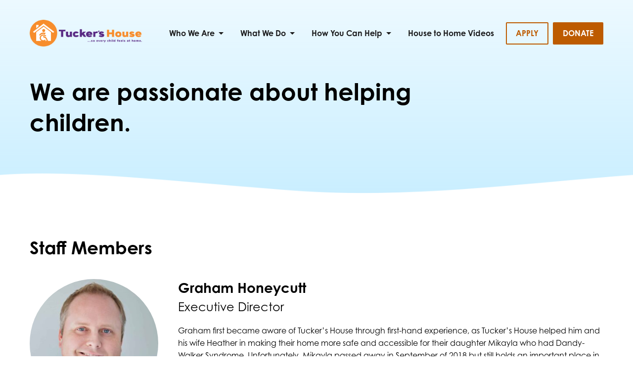

--- FILE ---
content_type: text/html; charset=UTF-8
request_url: https://tuckershouse.org/staff/
body_size: 13920
content:
<!doctype html>
<html lang="en-US" class="no-js">
	<head>
		<meta charset="UTF-8">
		<title>Staff &amp; Board Members - Meet Our Team - Tucker&#039;s House</title><link rel="preload" data-rocket-preload as="image" href="https://tuckershouse.org/wp-content/uploads/2023/03/Kayla-Torti-Cropped-scaled-e1697579201125-300x300.jpg" imagesrcset="https://tuckershouse.org/wp-content/uploads/2023/03/Kayla-Torti-Cropped-scaled-e1697579201125-300x300.jpg 300w, https://tuckershouse.org/wp-content/uploads/2023/03/Kayla-Torti-Cropped-scaled-e1697579201125-150x150.jpg 150w, https://tuckershouse.org/wp-content/uploads/2023/03/Kayla-Torti-Cropped-scaled-e1697579201125-600x600.jpg 600w" imagesizes="(max-width: 300px) 100vw, 300px" fetchpriority="high">

		<link rel="alternate" type="application/rss+xml" title="Tucker&#039;s House" href="https://tuckershouse.org/feed/" />

		<meta http-equiv="X-UA-Compatible" content="IE=edge">
		<meta name="viewport" content="width=device-width, initial-scale=1.0">

		<meta name='robots' content='index, follow, max-image-preview:large, max-snippet:-1, max-video-preview:-1' />

	<!-- This site is optimized with the Yoast SEO plugin v25.2 - https://yoast.com/wordpress/plugins/seo/ -->
	<meta name="description" content="Meet our team of dedicated staff and board members who help families of disabled children access the resources they need to build safer homes." />
	<link rel="canonical" href="https://tuckershouse.org/staff/" />
	<meta property="og:locale" content="en_US" />
	<meta property="og:type" content="article" />
	<meta property="og:title" content="Staff &amp; Board Members - Meet Our Team - Tucker&#039;s House" />
	<meta property="og:description" content="Meet our team of dedicated staff and board members who help families of disabled children access the resources they need to build safer homes." />
	<meta property="og:url" content="https://tuckershouse.org/staff/" />
	<meta property="og:site_name" content="Tucker&#039;s House" />
	<meta property="article:modified_time" content="2023-10-17T22:13:41+00:00" />
	<meta name="twitter:card" content="summary_large_image" />
	<script type="application/ld+json" class="yoast-schema-graph">{"@context":"https://schema.org","@graph":[{"@type":"WebPage","@id":"https://tuckershouse.org/staff/","url":"https://tuckershouse.org/staff/","name":"Staff & Board Members - Meet Our Team - Tucker&#039;s House","isPartOf":{"@id":"https://tuckershouse.org/#website"},"datePublished":"2021-10-19T16:18:15+00:00","dateModified":"2023-10-17T22:13:41+00:00","description":"Meet our team of dedicated staff and board members who help families of disabled children access the resources they need to build safer homes.","breadcrumb":{"@id":"https://tuckershouse.org/staff/#breadcrumb"},"inLanguage":"en-US","potentialAction":[{"@type":"ReadAction","target":["https://tuckershouse.org/staff/"]}]},{"@type":"BreadcrumbList","@id":"https://tuckershouse.org/staff/#breadcrumb","itemListElement":[{"@type":"ListItem","position":1,"name":"Home","item":"https://tuckershouse.org/"},{"@type":"ListItem","position":2,"name":"Our Team"}]},{"@type":"WebSite","@id":"https://tuckershouse.org/#website","url":"https://tuckershouse.org/","name":"Tucker&#039;s House","description":"","potentialAction":[{"@type":"SearchAction","target":{"@type":"EntryPoint","urlTemplate":"https://tuckershouse.org/?s={search_term_string}"},"query-input":{"@type":"PropertyValueSpecification","valueRequired":true,"valueName":"search_term_string"}}],"inLanguage":"en-US"}]}</script>
	<!-- / Yoast SEO plugin. -->


<link rel='dns-prefetch' href='//use.typekit.net' />

<link rel="alternate" type="text/calendar" title="Tucker&#039;s House &raquo; iCal Feed" href="https://tuckershouse.org/events/?ical=1" />
<link rel='stylesheet' id='tribe-events-pro-mini-calendar-block-styles-css' href='https://tuckershouse.org/wp-content/plugins/events-calendar-pro/build/css/tribe-events-pro-mini-calendar-block.css?ver=7.6.0.1' media='all' />
<style id='wp-emoji-styles-inline-css'>

	img.wp-smiley, img.emoji {
		display: inline !important;
		border: none !important;
		box-shadow: none !important;
		height: 1em !important;
		width: 1em !important;
		margin: 0 0.07em !important;
		vertical-align: -0.1em !important;
		background: none !important;
		padding: 0 !important;
	}
</style>
<style id='classic-theme-styles-inline-css'>
/*! This file is auto-generated */
.wp-block-button__link{color:#fff;background-color:#32373c;border-radius:9999px;box-shadow:none;text-decoration:none;padding:calc(.667em + 2px) calc(1.333em + 2px);font-size:1.125em}.wp-block-file__button{background:#32373c;color:#fff;text-decoration:none}
</style>
<style id='global-styles-inline-css'>
:root{--wp--preset--aspect-ratio--square: 1;--wp--preset--aspect-ratio--4-3: 4/3;--wp--preset--aspect-ratio--3-4: 3/4;--wp--preset--aspect-ratio--3-2: 3/2;--wp--preset--aspect-ratio--2-3: 2/3;--wp--preset--aspect-ratio--16-9: 16/9;--wp--preset--aspect-ratio--9-16: 9/16;--wp--preset--color--black: #000000;--wp--preset--color--cyan-bluish-gray: #abb8c3;--wp--preset--color--white: #ffffff;--wp--preset--color--pale-pink: #f78da7;--wp--preset--color--vivid-red: #cf2e2e;--wp--preset--color--luminous-vivid-orange: #ff6900;--wp--preset--color--luminous-vivid-amber: #fcb900;--wp--preset--color--light-green-cyan: #7bdcb5;--wp--preset--color--vivid-green-cyan: #00d084;--wp--preset--color--pale-cyan-blue: #8ed1fc;--wp--preset--color--vivid-cyan-blue: #0693e3;--wp--preset--color--vivid-purple: #9b51e0;--wp--preset--gradient--vivid-cyan-blue-to-vivid-purple: linear-gradient(135deg,rgba(6,147,227,1) 0%,rgb(155,81,224) 100%);--wp--preset--gradient--light-green-cyan-to-vivid-green-cyan: linear-gradient(135deg,rgb(122,220,180) 0%,rgb(0,208,130) 100%);--wp--preset--gradient--luminous-vivid-amber-to-luminous-vivid-orange: linear-gradient(135deg,rgba(252,185,0,1) 0%,rgba(255,105,0,1) 100%);--wp--preset--gradient--luminous-vivid-orange-to-vivid-red: linear-gradient(135deg,rgba(255,105,0,1) 0%,rgb(207,46,46) 100%);--wp--preset--gradient--very-light-gray-to-cyan-bluish-gray: linear-gradient(135deg,rgb(238,238,238) 0%,rgb(169,184,195) 100%);--wp--preset--gradient--cool-to-warm-spectrum: linear-gradient(135deg,rgb(74,234,220) 0%,rgb(151,120,209) 20%,rgb(207,42,186) 40%,rgb(238,44,130) 60%,rgb(251,105,98) 80%,rgb(254,248,76) 100%);--wp--preset--gradient--blush-light-purple: linear-gradient(135deg,rgb(255,206,236) 0%,rgb(152,150,240) 100%);--wp--preset--gradient--blush-bordeaux: linear-gradient(135deg,rgb(254,205,165) 0%,rgb(254,45,45) 50%,rgb(107,0,62) 100%);--wp--preset--gradient--luminous-dusk: linear-gradient(135deg,rgb(255,203,112) 0%,rgb(199,81,192) 50%,rgb(65,88,208) 100%);--wp--preset--gradient--pale-ocean: linear-gradient(135deg,rgb(255,245,203) 0%,rgb(182,227,212) 50%,rgb(51,167,181) 100%);--wp--preset--gradient--electric-grass: linear-gradient(135deg,rgb(202,248,128) 0%,rgb(113,206,126) 100%);--wp--preset--gradient--midnight: linear-gradient(135deg,rgb(2,3,129) 0%,rgb(40,116,252) 100%);--wp--preset--font-size--small: 13px;--wp--preset--font-size--medium: 20px;--wp--preset--font-size--large: 36px;--wp--preset--font-size--x-large: 42px;--wp--preset--spacing--20: 0.44rem;--wp--preset--spacing--30: 0.67rem;--wp--preset--spacing--40: 1rem;--wp--preset--spacing--50: 1.5rem;--wp--preset--spacing--60: 2.25rem;--wp--preset--spacing--70: 3.38rem;--wp--preset--spacing--80: 5.06rem;--wp--preset--shadow--natural: 6px 6px 9px rgba(0, 0, 0, 0.2);--wp--preset--shadow--deep: 12px 12px 50px rgba(0, 0, 0, 0.4);--wp--preset--shadow--sharp: 6px 6px 0px rgba(0, 0, 0, 0.2);--wp--preset--shadow--outlined: 6px 6px 0px -3px rgba(255, 255, 255, 1), 6px 6px rgba(0, 0, 0, 1);--wp--preset--shadow--crisp: 6px 6px 0px rgba(0, 0, 0, 1);}:where(.is-layout-flex){gap: 0.5em;}:where(.is-layout-grid){gap: 0.5em;}body .is-layout-flex{display: flex;}.is-layout-flex{flex-wrap: wrap;align-items: center;}.is-layout-flex > :is(*, div){margin: 0;}body .is-layout-grid{display: grid;}.is-layout-grid > :is(*, div){margin: 0;}:where(.wp-block-columns.is-layout-flex){gap: 2em;}:where(.wp-block-columns.is-layout-grid){gap: 2em;}:where(.wp-block-post-template.is-layout-flex){gap: 1.25em;}:where(.wp-block-post-template.is-layout-grid){gap: 1.25em;}.has-black-color{color: var(--wp--preset--color--black) !important;}.has-cyan-bluish-gray-color{color: var(--wp--preset--color--cyan-bluish-gray) !important;}.has-white-color{color: var(--wp--preset--color--white) !important;}.has-pale-pink-color{color: var(--wp--preset--color--pale-pink) !important;}.has-vivid-red-color{color: var(--wp--preset--color--vivid-red) !important;}.has-luminous-vivid-orange-color{color: var(--wp--preset--color--luminous-vivid-orange) !important;}.has-luminous-vivid-amber-color{color: var(--wp--preset--color--luminous-vivid-amber) !important;}.has-light-green-cyan-color{color: var(--wp--preset--color--light-green-cyan) !important;}.has-vivid-green-cyan-color{color: var(--wp--preset--color--vivid-green-cyan) !important;}.has-pale-cyan-blue-color{color: var(--wp--preset--color--pale-cyan-blue) !important;}.has-vivid-cyan-blue-color{color: var(--wp--preset--color--vivid-cyan-blue) !important;}.has-vivid-purple-color{color: var(--wp--preset--color--vivid-purple) !important;}.has-black-background-color{background-color: var(--wp--preset--color--black) !important;}.has-cyan-bluish-gray-background-color{background-color: var(--wp--preset--color--cyan-bluish-gray) !important;}.has-white-background-color{background-color: var(--wp--preset--color--white) !important;}.has-pale-pink-background-color{background-color: var(--wp--preset--color--pale-pink) !important;}.has-vivid-red-background-color{background-color: var(--wp--preset--color--vivid-red) !important;}.has-luminous-vivid-orange-background-color{background-color: var(--wp--preset--color--luminous-vivid-orange) !important;}.has-luminous-vivid-amber-background-color{background-color: var(--wp--preset--color--luminous-vivid-amber) !important;}.has-light-green-cyan-background-color{background-color: var(--wp--preset--color--light-green-cyan) !important;}.has-vivid-green-cyan-background-color{background-color: var(--wp--preset--color--vivid-green-cyan) !important;}.has-pale-cyan-blue-background-color{background-color: var(--wp--preset--color--pale-cyan-blue) !important;}.has-vivid-cyan-blue-background-color{background-color: var(--wp--preset--color--vivid-cyan-blue) !important;}.has-vivid-purple-background-color{background-color: var(--wp--preset--color--vivid-purple) !important;}.has-black-border-color{border-color: var(--wp--preset--color--black) !important;}.has-cyan-bluish-gray-border-color{border-color: var(--wp--preset--color--cyan-bluish-gray) !important;}.has-white-border-color{border-color: var(--wp--preset--color--white) !important;}.has-pale-pink-border-color{border-color: var(--wp--preset--color--pale-pink) !important;}.has-vivid-red-border-color{border-color: var(--wp--preset--color--vivid-red) !important;}.has-luminous-vivid-orange-border-color{border-color: var(--wp--preset--color--luminous-vivid-orange) !important;}.has-luminous-vivid-amber-border-color{border-color: var(--wp--preset--color--luminous-vivid-amber) !important;}.has-light-green-cyan-border-color{border-color: var(--wp--preset--color--light-green-cyan) !important;}.has-vivid-green-cyan-border-color{border-color: var(--wp--preset--color--vivid-green-cyan) !important;}.has-pale-cyan-blue-border-color{border-color: var(--wp--preset--color--pale-cyan-blue) !important;}.has-vivid-cyan-blue-border-color{border-color: var(--wp--preset--color--vivid-cyan-blue) !important;}.has-vivid-purple-border-color{border-color: var(--wp--preset--color--vivid-purple) !important;}.has-vivid-cyan-blue-to-vivid-purple-gradient-background{background: var(--wp--preset--gradient--vivid-cyan-blue-to-vivid-purple) !important;}.has-light-green-cyan-to-vivid-green-cyan-gradient-background{background: var(--wp--preset--gradient--light-green-cyan-to-vivid-green-cyan) !important;}.has-luminous-vivid-amber-to-luminous-vivid-orange-gradient-background{background: var(--wp--preset--gradient--luminous-vivid-amber-to-luminous-vivid-orange) !important;}.has-luminous-vivid-orange-to-vivid-red-gradient-background{background: var(--wp--preset--gradient--luminous-vivid-orange-to-vivid-red) !important;}.has-very-light-gray-to-cyan-bluish-gray-gradient-background{background: var(--wp--preset--gradient--very-light-gray-to-cyan-bluish-gray) !important;}.has-cool-to-warm-spectrum-gradient-background{background: var(--wp--preset--gradient--cool-to-warm-spectrum) !important;}.has-blush-light-purple-gradient-background{background: var(--wp--preset--gradient--blush-light-purple) !important;}.has-blush-bordeaux-gradient-background{background: var(--wp--preset--gradient--blush-bordeaux) !important;}.has-luminous-dusk-gradient-background{background: var(--wp--preset--gradient--luminous-dusk) !important;}.has-pale-ocean-gradient-background{background: var(--wp--preset--gradient--pale-ocean) !important;}.has-electric-grass-gradient-background{background: var(--wp--preset--gradient--electric-grass) !important;}.has-midnight-gradient-background{background: var(--wp--preset--gradient--midnight) !important;}.has-small-font-size{font-size: var(--wp--preset--font-size--small) !important;}.has-medium-font-size{font-size: var(--wp--preset--font-size--medium) !important;}.has-large-font-size{font-size: var(--wp--preset--font-size--large) !important;}.has-x-large-font-size{font-size: var(--wp--preset--font-size--x-large) !important;}
:where(.wp-block-post-template.is-layout-flex){gap: 1.25em;}:where(.wp-block-post-template.is-layout-grid){gap: 1.25em;}
:where(.wp-block-columns.is-layout-flex){gap: 2em;}:where(.wp-block-columns.is-layout-grid){gap: 2em;}
:root :where(.wp-block-pullquote){font-size: 1.5em;line-height: 1.6;}
</style>
<link rel='stylesheet' id='typekit-css' href='https://use.typekit.net/fvy2iwf.css?ver=1.0.0' media='all' />
<link rel='stylesheet' id='theme-styles-css' href='https://tuckershouse.org/wp-content/themes/tuckershouse/dist/assets/css/app.css?ver=1.0.5' media='all' />
<style id='akismet-widget-style-inline-css'>

			.a-stats {
				--akismet-color-mid-green: #357b49;
				--akismet-color-white: #fff;
				--akismet-color-light-grey: #f6f7f7;

				max-width: 350px;
				width: auto;
			}

			.a-stats * {
				all: unset;
				box-sizing: border-box;
			}

			.a-stats strong {
				font-weight: 600;
			}

			.a-stats a.a-stats__link,
			.a-stats a.a-stats__link:visited,
			.a-stats a.a-stats__link:active {
				background: var(--akismet-color-mid-green);
				border: none;
				box-shadow: none;
				border-radius: 8px;
				color: var(--akismet-color-white);
				cursor: pointer;
				display: block;
				font-family: -apple-system, BlinkMacSystemFont, 'Segoe UI', 'Roboto', 'Oxygen-Sans', 'Ubuntu', 'Cantarell', 'Helvetica Neue', sans-serif;
				font-weight: 500;
				padding: 12px;
				text-align: center;
				text-decoration: none;
				transition: all 0.2s ease;
			}

			/* Extra specificity to deal with TwentyTwentyOne focus style */
			.widget .a-stats a.a-stats__link:focus {
				background: var(--akismet-color-mid-green);
				color: var(--akismet-color-white);
				text-decoration: none;
			}

			.a-stats a.a-stats__link:hover {
				filter: brightness(110%);
				box-shadow: 0 4px 12px rgba(0, 0, 0, 0.06), 0 0 2px rgba(0, 0, 0, 0.16);
			}

			.a-stats .count {
				color: var(--akismet-color-white);
				display: block;
				font-size: 1.5em;
				line-height: 1.4;
				padding: 0 13px;
				white-space: nowrap;
			}
		
</style>
<style id='rocket-lazyload-inline-css'>
.rll-youtube-player{position:relative;padding-bottom:56.23%;height:0;overflow:hidden;max-width:100%;}.rll-youtube-player:focus-within{outline: 2px solid currentColor;outline-offset: 5px;}.rll-youtube-player iframe{position:absolute;top:0;left:0;width:100%;height:100%;z-index:100;background:0 0}.rll-youtube-player img{bottom:0;display:block;left:0;margin:auto;max-width:100%;width:100%;position:absolute;right:0;top:0;border:none;height:auto;-webkit-transition:.4s all;-moz-transition:.4s all;transition:.4s all}.rll-youtube-player img:hover{-webkit-filter:brightness(75%)}.rll-youtube-player .play{height:100%;width:100%;left:0;top:0;position:absolute;background:url(https://tuckershouse.org/wp-content/plugins/wp-rocket/assets/img/youtube.png) no-repeat center;background-color: transparent !important;cursor:pointer;border:none;}
</style>
<script src="https://tuckershouse.org/wp-content/themes/tuckershouse/dist/assets/js/app.js?ver=1.0.4" id="jquery-js"></script>
<link rel="https://api.w.org/" href="https://tuckershouse.org/wp-json/" /><link rel="alternate" title="JSON" type="application/json" href="https://tuckershouse.org/wp-json/wp/v2/pages/62" /><link rel="alternate" title="oEmbed (JSON)" type="application/json+oembed" href="https://tuckershouse.org/wp-json/oembed/1.0/embed?url=https%3A%2F%2Ftuckershouse.org%2Fstaff%2F" />
<link rel="alternate" title="oEmbed (XML)" type="text/xml+oembed" href="https://tuckershouse.org/wp-json/oembed/1.0/embed?url=https%3A%2F%2Ftuckershouse.org%2Fstaff%2F&#038;format=xml" />
<meta name="tec-api-version" content="v1"><meta name="tec-api-origin" content="https://tuckershouse.org"><link rel="alternate" href="https://tuckershouse.org/wp-json/tribe/events/v1/" /><link rel="icon" href="https://tuckershouse.org/wp-content/uploads/2021/11/cropped-favicon-32x32.png" sizes="32x32" />
<link rel="icon" href="https://tuckershouse.org/wp-content/uploads/2021/11/cropped-favicon-192x192.png" sizes="192x192" />
<link rel="apple-touch-icon" href="https://tuckershouse.org/wp-content/uploads/2021/11/cropped-favicon-180x180.png" />
<meta name="msapplication-TileImage" content="https://tuckershouse.org/wp-content/uploads/2021/11/cropped-favicon-270x270.png" />
<noscript><style id="rocket-lazyload-nojs-css">.rll-youtube-player, [data-lazy-src]{display:none !important;}</style></noscript>
		<!-- Google Tag Manager -->
<script>(function(w,d,s,l,i){w[l]=w[l]||[];w[l].push({'gtm.start':
new Date().getTime(),event:'gtm.js'});var f=d.getElementsByTagName(s)[0],
j=d.createElement(s),dl=l!='dataLayer'?'&l='+l:'';j.async=true;j.src=
'https://www.googletagmanager.com/gtm.js?id='+i+dl;f.parentNode.insertBefore(j,f);
})(window,document,'script','dataLayer','GTM-PRFQ5S9');</script>
<!-- End Google Tag Manager -->	<style id="rocket-lazyrender-inline-css">[data-wpr-lazyrender] {content-visibility: auto;}</style><meta name="generator" content="WP Rocket 3.18.3" data-wpr-features="wpr_lazyload_iframes wpr_automatic_lazy_rendering wpr_oci wpr_preload_links wpr_desktop" /></head>
	<body class="wp-singular page-template page-template-templates page-template-template-staff page-template-templatestemplate-staff-php page page-id-62 wp-theme-tuckershousedist tribe-no-js staff">
		<!-- Google Tag Manager (noscript) -->
<noscript><iframe src="https://www.googletagmanager.com/ns.html?id=GTM-PRFQ5S9"
height="0" width="0" style="display:none;visibility:hidden"></iframe></noscript>
<!-- End Google Tag Manager (noscript) -->
		<div  class="off-canvas position-right" id="offCanvas" data-off-canvas data-trap-focus="true">
			<ul class="off-canvas-navigation">
	        	<li id="menu-item-238" class="menu-item menu-item-type-post_type menu-item-object-page current-menu-ancestor current-menu-parent current_page_parent current_page_ancestor menu-item-has-children menu-item-238"><a href="https://tuckershouse.org/story/">Who We Are</a>
<ul class="sub-menu">
	<li id="menu-item-90" class="menu-item menu-item-type-post_type menu-item-object-page menu-item-90"><a href="https://tuckershouse.org/story/">Our Story</a></li>
	<li id="menu-item-89" class="menu-item menu-item-type-post_type menu-item-object-page current-menu-item page_item page-item-62 current_page_item menu-item-89"><a href="https://tuckershouse.org/staff/" aria-current="page">Our Team</a></li>
</ul>
</li>
<li id="menu-item-96" class="menu-item menu-item-type-post_type menu-item-object-page menu-item-has-children menu-item-96"><a href="https://tuckershouse.org/what-we-do/">What We Do</a>
<ul class="sub-menu">
	<li id="menu-item-95" class="menu-item menu-item-type-post_type menu-item-object-page menu-item-95"><a href="https://tuckershouse.org/services/">Services</a></li>
	<li id="menu-item-94" class="menu-item menu-item-type-post_type menu-item-object-page menu-item-94"><a href="https://tuckershouse.org/how-it-works/">How It Works</a></li>
	<li id="menu-item-93" class="menu-item menu-item-type-post_type menu-item-object-page menu-item-93"><a href="https://tuckershouse.org/projects/">Client Projects</a></li>
	<li id="menu-item-92" class="menu-item menu-item-type-post_type menu-item-object-page menu-item-92"><a href="https://tuckershouse.org/stories/">Stories</a></li>
</ul>
</li>
<li id="menu-item-99" class="menu-item menu-item-type-post_type menu-item-object-page menu-item-has-children menu-item-99"><a href="https://tuckershouse.org/how-you-can-help/">How You Can Help</a>
<ul class="sub-menu">
	<li id="menu-item-97" class="menu-item menu-item-type-post_type menu-item-object-page menu-item-97"><a href="https://tuckershouse.org/events/">Upcoming Events</a></li>
	<li id="menu-item-100" class="menu-item menu-item-type-post_type menu-item-object-page menu-item-100"><a href="https://tuckershouse.org/refer/">Refer a Family</a></li>
	<li id="menu-item-1009" class="menu-item menu-item-type-post_type menu-item-object-page menu-item-1009"><a href="https://tuckershouse.org/refer-a-contractor/">Refer a Contractor</a></li>
</ul>
</li>
<li id="menu-item-1141" class="menu-item menu-item-type-post_type menu-item-object-page menu-item-1141"><a href="https://tuckershouse.org/house-to-home/">House to Home Videos</a></li>
<li id="menu-item-102" class="nav-button hollow menu-item menu-item-type-post_type menu-item-object-page menu-item-102"><a href="https://tuckershouse.org/apply/">Apply</a></li>
<li id="menu-item-101" class="nav-button menu-item menu-item-type-post_type menu-item-object-page menu-item-101"><a href="https://tuckershouse.org/donate/">Donate</a></li>
	        </ul>
	        <button class="close-off-canvas" aria-label="Close menu" type="button" data-close>
			    Close Menu
			</button>
		</div>
		<div  class="off-canvas-content" data-off-canvas-content>

	<header  class="header page-header text" role="banner">
	<div  class="accessibility-nav">
	<a href="#main-content" class="skip-link">Skip to Main Content</a>
</div>
<div  class="grid-container" id="main-navigation">
	<div class="grid-x grid-padding-x vertical-center">
		<div class="cell auto">
			<div class="logo">
				<a href="https://tuckershouse.org">
											<img src="https://tuckershouse.org/wp-content/uploads/2021/10/tuckers-house-logo-side.png" alt="" class="logo-img" />
									</a>
			</div>
		</div>
		<div class="cell shrink">
			<nav class="main-nav">
				<ul><li class="menu-item menu-item-type-post_type menu-item-object-page current-menu-ancestor current-menu-parent current_page_parent current_page_ancestor menu-item-has-children menu-item-238"><a href="https://tuckershouse.org/story/">Who We Are</a>
<ul class="sub-menu">
	<li class="menu-item menu-item-type-post_type menu-item-object-page menu-item-90"><a href="https://tuckershouse.org/story/">Our Story</a></li>
	<li class="menu-item menu-item-type-post_type menu-item-object-page current-menu-item page_item page-item-62 current_page_item menu-item-89"><a href="https://tuckershouse.org/staff/" aria-current="page">Our Team</a></li>
</ul>
</li>
<li class="menu-item menu-item-type-post_type menu-item-object-page menu-item-has-children menu-item-96"><a href="https://tuckershouse.org/what-we-do/">What We Do</a>
<ul class="sub-menu">
	<li class="menu-item menu-item-type-post_type menu-item-object-page menu-item-95"><a href="https://tuckershouse.org/services/">Services</a></li>
	<li class="menu-item menu-item-type-post_type menu-item-object-page menu-item-94"><a href="https://tuckershouse.org/how-it-works/">How It Works</a></li>
	<li class="menu-item menu-item-type-post_type menu-item-object-page menu-item-93"><a href="https://tuckershouse.org/projects/">Client Projects</a></li>
	<li class="menu-item menu-item-type-post_type menu-item-object-page menu-item-92"><a href="https://tuckershouse.org/stories/">Stories</a></li>
</ul>
</li>
<li class="menu-item menu-item-type-post_type menu-item-object-page menu-item-has-children menu-item-99"><a href="https://tuckershouse.org/how-you-can-help/">How You Can Help</a>
<ul class="sub-menu">
	<li class="menu-item menu-item-type-post_type menu-item-object-page menu-item-97"><a href="https://tuckershouse.org/events/">Upcoming Events</a></li>
	<li class="menu-item menu-item-type-post_type menu-item-object-page menu-item-100"><a href="https://tuckershouse.org/refer/">Refer a Family</a></li>
	<li class="menu-item menu-item-type-post_type menu-item-object-page menu-item-1009"><a href="https://tuckershouse.org/refer-a-contractor/">Refer a Contractor</a></li>
</ul>
</li>
<li class="menu-item menu-item-type-post_type menu-item-object-page menu-item-1141"><a href="https://tuckershouse.org/house-to-home/">House to Home Videos</a></li>
<li class="nav-button hollow menu-item menu-item-type-post_type menu-item-object-page menu-item-102"><a href="https://tuckershouse.org/apply/">Apply</a></li>
<li class="nav-button menu-item menu-item-type-post_type menu-item-object-page menu-item-101"><a href="https://tuckershouse.org/donate/">Donate</a></li>
</ul>			</nav>
			<div class="mobile-nav-toggle">
				<a href="#" class="off-canvas-toggle" data-toggle="offCanvas" aria-label="Mobile Navigation">
					<div></div>
					<div></div>
					<div></div>
				</a>
			</div>
		</div>
	</div>
</div>
	
		<div  class="page-header-content">
			<div class="grid-container">
				<div class="grid-x grid-padding-x">
					<div class="medium-10 cell page-header-title">
						<div class="page-header-copy">
														<h1>
								We are passionate about helping children.							</h1>
													</div>
					</div>
					<div class=" cell page-header-feature">
											</div>
				</div>
			</div>
		</div>

</header>	<main  role="main" aria-label="Content">
		
					<div  class="page-section white-bg staff-list">
				<div class="grid-container intro-section">
					<div class="grid-x grid-padding-x">
						<div class="cell">
							<h2>Staff Members</h2>
						</div>
					</div>
				</div>
				<div class="grid-container">
											<div class="grid-x grid-padding-x staff-member">
							<div class="medium-4 large-3 cell staff-member-image">
								<img src="https://tuckershouse.org/wp-content/uploads/2021/10/webTuckers-House-Headshots-083122-157-scaled-e1663616689940-300x300.jpg" class="attachment-small-square size-small-square wp-post-image" alt="" decoding="async" fetchpriority="high" srcset="https://tuckershouse.org/wp-content/uploads/2021/10/webTuckers-House-Headshots-083122-157-scaled-e1663616689940-300x300.jpg 300w, https://tuckershouse.org/wp-content/uploads/2021/10/webTuckers-House-Headshots-083122-157-scaled-e1663616689940-150x150.jpg 150w, https://tuckershouse.org/wp-content/uploads/2021/10/webTuckers-House-Headshots-083122-157-scaled-e1663616689940-600x600.jpg 600w" sizes="(max-width: 300px) 100vw, 300px" />							</div>
							<div class="medium-8 large-9 cell staff-member-copy">
								<h3>Graham Honeycutt</h3>
									        						<h4>Executive Director</h4>
	        						        					<p>Graham first became aware of Tucker’s House through first-hand experience, as Tucker’s House helped him and his wife Heather in making their home more safe and accessible for their daughter Mikayla who had Dandy-Walker Syndrome. Unfortunately, Mikayla passed away in September of 2018 but still holds an important place in their family. In addition to Mikayla, Graham and Heather have four other daughters and a son. Graham brings extensive non-profit experience to Tucker’s House, having worked at three different non-profit organizations in operations, sales, marketing, and fundraising. Graham considers it a privilege to work with these special families within our community. <a href="https://www.youtube.com/watch?v=G2NVT_pbLMs" target="_blank" rel="noopener">Watch Graham&#8217;s story with Tucker&#8217;s House.</a></p>
							</div>
						</div>
											<div class="grid-x grid-padding-x staff-member">
							<div class="medium-4 large-3 cell staff-member-image">
								<img fetchpriority="high" src="https://tuckershouse.org/wp-content/uploads/2023/03/Kayla-Torti-Cropped-scaled-e1697579201125-300x300.jpg" class="attachment-small-square size-small-square wp-post-image" alt="" decoding="async" srcset="https://tuckershouse.org/wp-content/uploads/2023/03/Kayla-Torti-Cropped-scaled-e1697579201125-300x300.jpg 300w, https://tuckershouse.org/wp-content/uploads/2023/03/Kayla-Torti-Cropped-scaled-e1697579201125-150x150.jpg 150w, https://tuckershouse.org/wp-content/uploads/2023/03/Kayla-Torti-Cropped-scaled-e1697579201125-600x600.jpg 600w" sizes="(max-width: 300px) 100vw, 300px" />							</div>
							<div class="medium-8 large-9 cell staff-member-copy">
								<h3>Kayla Torti</h3>
									        						<h4>Program Director</h4>
	        						        					<p>Kayla’s passion for accessible design came through seeing her son Owen struggle to navigate the world in a wheelchair. This experience gave her a new perspective on the spaces around her and ignited in her a drive that led her to complete several small projects in their family home and extended family homes to make everyday living friendlier to Owen’s needs. Bringing this understanding to Tucker’s House, Kayla leads our efforts to create a smooth experience for the families we work with. From introduction to completed project, Kayla walks with families each step of the way.</p>
<p>She lives in Franklin with her husband Tyler, and their son Owen.</p>
							</div>
						</div>
											<div class="grid-x grid-padding-x staff-member">
							<div class="medium-4 large-3 cell staff-member-image">
								<img src="https://tuckershouse.org/wp-content/uploads/2021/10/webTuckers-House-Headshots-083122-101-scaled-e1663616784794-300x300.jpg" class="attachment-small-square size-small-square wp-post-image" alt="" decoding="async" srcset="https://tuckershouse.org/wp-content/uploads/2021/10/webTuckers-House-Headshots-083122-101-scaled-e1663616784794-300x300.jpg 300w, https://tuckershouse.org/wp-content/uploads/2021/10/webTuckers-House-Headshots-083122-101-scaled-e1663616784794-150x150.jpg 150w, https://tuckershouse.org/wp-content/uploads/2021/10/webTuckers-House-Headshots-083122-101-scaled-e1663616784794-600x600.jpg 600w" sizes="(max-width: 300px) 100vw, 300px" />							</div>
							<div class="medium-8 large-9 cell staff-member-copy">
								<h3>Riley Beddingfield</h3>
									        						<h4>Operations Director</h4>
	        						        					<p>Riley graduated from The University of Alabama with a BS in Human Environmental Sciences, Early Childhood Education. She has worked at organizations such as the Ronald McDonald House, Habitat for Humanity, and The United Way. Riley has welcomed two nephews in the last few years and enjoys spending as much time with them as possible. She’s proud to be a team member at Tucker’s House and wholeheartedly embraces the mission that every child should feel at home.</p>
							</div>
						</div>
											<div class="grid-x grid-padding-x staff-member">
							<div class="medium-4 large-3 cell staff-member-image">
								<img src="https://tuckershouse.org/wp-content/uploads/2024/01/TuckersHouse-Teresa-Headshot-011024-024-1-300x300.jpg" class="attachment-small-square size-small-square wp-post-image" alt="" decoding="async" loading="lazy" srcset="https://tuckershouse.org/wp-content/uploads/2024/01/TuckersHouse-Teresa-Headshot-011024-024-1-300x300.jpg 300w, https://tuckershouse.org/wp-content/uploads/2024/01/TuckersHouse-Teresa-Headshot-011024-024-1-150x150.jpg 150w, https://tuckershouse.org/wp-content/uploads/2024/01/TuckersHouse-Teresa-Headshot-011024-024-1-600x600.jpg 600w" sizes="(max-width: 300px) 100vw, 300px" />							</div>
							<div class="medium-8 large-9 cell staff-member-copy">
								<h3>Teresa Alberto</h3>
									        						<h4>Community Engagement Coordinator</h4>
	        						        					<p><span class="il">Teresa</span> has enjoyed working and building relationships with the youth as a high school teacher in Michigan and previously as a college access coordinator for the Spanish-speaking community at four MNPS schools. She&#8217;s always had a passion for storytelling through videography and design and is excited to use those skills to share with others about Tucker&#8217;s House and the impact it has had on many families.</p>
<p><span class="il">Teresa</span> has lived in many states including Mississippi, Arkansas, and Louisiana and enjoys spending time with her family and friends. She loves to learn about different cultures and languages, and has has checked off traveling to Japan off her bucket list!</p>
							</div>
						</div>
											<div class="grid-x grid-padding-x staff-member">
							<div class="medium-4 large-3 cell staff-member-image">
								<img src="https://tuckershouse.org/wp-content/uploads/2021/10/webTuckers-House-Headshots-083122-002-scaled-e1663617123810-300x300.jpg" class="attachment-small-square size-small-square wp-post-image" alt="" decoding="async" loading="lazy" srcset="https://tuckershouse.org/wp-content/uploads/2021/10/webTuckers-House-Headshots-083122-002-scaled-e1663617123810-300x300.jpg 300w, https://tuckershouse.org/wp-content/uploads/2021/10/webTuckers-House-Headshots-083122-002-scaled-e1663617123810-150x150.jpg 150w, https://tuckershouse.org/wp-content/uploads/2021/10/webTuckers-House-Headshots-083122-002-scaled-e1663617123810-600x600.jpg 600w" sizes="(max-width: 300px) 100vw, 300px" />							</div>
							<div class="medium-8 large-9 cell staff-member-copy">
								<h3>Sandra Zaccari</h3>
									        						<h4>Contract Physical Therapist</h4>
	        						        					<p>Sandra received her BS in PT from the University of New England in 1988. She has worked in a variety of settings including the NICU, SCU, inpatient, outpatient pediatric clinics, home care, school systems, aquatic therapy, and hippotherapy. Sandra has expertise in serial casting and home modifications for accessibility. Sandra is an adjunct faculty member at Belmont University in the PT program. <a href="https://youtu.be/vPBB05GQ87E" target="_blank" rel="noopener">Watch Sandra&#8217;s story with Tucker&#8217;s House.</a></p>
							</div>
						</div>
											<div class="grid-x grid-padding-x staff-member">
							<div class="medium-4 large-3 cell staff-member-image">
								<img src="https://tuckershouse.org/wp-content/uploads/2022/07/Kendra-Headshot-e1663617373704-300x300.jpg" class="attachment-small-square size-small-square wp-post-image" alt="" decoding="async" loading="lazy" srcset="https://tuckershouse.org/wp-content/uploads/2022/07/Kendra-Headshot-e1663617373704-300x300.jpg 300w, https://tuckershouse.org/wp-content/uploads/2022/07/Kendra-Headshot-e1663617373704-150x150.jpg 150w" sizes="(max-width: 300px) 100vw, 300px" />							</div>
							<div class="medium-8 large-9 cell staff-member-copy">
								<h3>Kendra Winbush</h3>
									        						<h4>Contract Architectural Designer</h4>
	        						        												</div>
						</div>
											<div class="grid-x grid-padding-x staff-member">
							<div class="medium-4 large-3 cell staff-member-image">
								<img src="https://tuckershouse.org/wp-content/uploads/2021/10/Sunny-Rosanbalm-TH-Headshot-Cropped-scaled-e1663616959937-300x300.jpg" class="attachment-small-square size-small-square wp-post-image" alt="" decoding="async" loading="lazy" srcset="https://tuckershouse.org/wp-content/uploads/2021/10/Sunny-Rosanbalm-TH-Headshot-Cropped-scaled-e1663616959937-300x300.jpg 300w, https://tuckershouse.org/wp-content/uploads/2021/10/Sunny-Rosanbalm-TH-Headshot-Cropped-scaled-e1663616959937-150x150.jpg 150w, https://tuckershouse.org/wp-content/uploads/2021/10/Sunny-Rosanbalm-TH-Headshot-Cropped-scaled-e1663616959937-600x600.jpg 600w" sizes="(max-width: 300px) 100vw, 300px" />							</div>
							<div class="medium-8 large-9 cell staff-member-copy">
								<h3>Sunny Rosanbalm</h3>
									        						<h4>Founder (Retired)</h4>
	        						        					<p>Sunny is the founder of Tucker’s House as well as the grandmother of Tucker Rosanbalm, the inspiration for Tucker’s House. The journey of Tucker and his parents brought to light the huge need for families that have children with disabilities to make their homes accessible and safer. Sunny has over 30 years of experience in construction management and architectural design alongside her husband, Mike, who has been a contractor for over 40 years. Sunny and Mike are the proud grandparents of 17 children. <a href="https://youtu.be/MGUQeBPLAn8" target="_blank" rel="noopener">Watch Sunny&#8217;s story with Tucker&#8217;s House.</a></p>
							</div>
						</div>
									</div>
			</div>
		
					<div data-wpr-lazyrender="1" class="page-section white-bg board-list">
				<div class="grid-container intro-section">
					<div class="grid-x grid-padding-x">
						<div class="cell">
							<h2>Board Members</h2>
						</div>
					</div>
				</div>
				<div class="grid-container board-list-container">
					<div class="grid-x grid-padding-x">
						<div class="cell">
							<ul>
																		<li class="board-member">
											<h3>Elise Rogers</h3>
															        						<h4>Board Chair</h4>
				        															</li>
																		<li class="board-member">
											<h3>Emily Jackson</h3>
															        						<h4>Secretary</h4>
				        															</li>
																		<li class="board-member">
											<h3>C.J. Higgins</h3>
															        						<h4>Treasurer</h4>
				        															</li>
																		<li class="board-member">
											<h3>Jennifer Henry</h3>
																					</li>
																		<li class="board-member">
											<h3>Jodi Theobald</h3>
																					</li>
																		<li class="board-member">
											<h3>Pat Price</h3>
																					</li>
																		<li class="board-member">
											<h3>Tom Paduch</h3>
																					</li>
																		<li class="board-member">
											<h3>Chairselle Bryant</h3>
																					</li>
																		<li class="board-member">
											<h3>Andre Louie</h3>
																					</li>
																		<li class="board-member">
											<h3>Jennifer Horne</h3>
																					</li>
																		<li class="board-member">
											<h3>Jennifer Biorkman</h3>
																					</li>
																		<li class="board-member">
											<h3>Daniel Ryan</h3>
																					</li>
																		<li class="board-member">
											<h3>Phillip Robinson</h3>
																					</li>
																		<li class="board-member">
											<h3>Kenneth Wells</h3>
																					</li>
															</ul>
						</div>
					</div>
				</div>
			</div>
					
			</main>


				<!-- footer -->
				<footer  class="footer" role="contentinfo">
					<div  class="house-bg">
					</div>

					<div  class="footer-content">
						<div class="grid-container">
							<div class="grid-x grid-padding-x">
								<div class="auto cell">
									<div class="grid-x grid-padding-x">
										<div class="medium-shrink cell">
											<a href="https://tuckershouse.org/contact/" class="" target="">Contact Us</a>																							<p>PO Box 682086<br />
Franklin, TN 37068<br />
<br />
Tax ID: 27-0896877</p>
																					</div>
										<div class="medium-auto cell">
											<p>
																									<a href="tel:(615) 310-5224">(615) 310-5224</a><br />
																																					<a href="/cdn-cgi/l/email-protection#23050012131618050012121318454c050015171805001212151805001212141840050012131418465150050012131718050012121218560500121216184605001715184c51050012131018">in&#102;&#111;&#64;&#116;&#117;ck&#101;&#114;sh&#111;&#117;se.or&#103;</a><br />
																							</p>
										</div>
									</div>
								</div>
								<div class="shrink cell footer-links">
																			<a href="https://tuckershouse.org/apply/" class="button hollow">
											<span class="show-for-small-only">Apply</span>
											<span class="show-for-medium">Apply to the Program</span>
										</a>
																												<ul class="social">
																							<li><a href="https://www.facebook.com/tuckershouse.org" target="_blank"><i class="icon-facebook"></i> <span class="visually-hidden">Facebook</span></a></li>
											
																							<li><a href="https://www.instagram.com/tuckershouse/" target="_blank"><i class="icon-instagram"></i> <span class="visually-hidden">Instagram</span></a></li>
											
                                            												<li><a href="https://www.youtube.com/@tuckershouseTN" target="_blank"><i class="icon-youtube"></i> <span class="visually-hidden">YouTube</span></a></li>
											
                                            												<li><a href="https://www.linkedin.com/company/tucker's-house/" target="_blank"><i class="icon-linkedin"></i> <span class="visually-hidden">Linkedin</span></a></li>
											
                                            												<li><a href="https://www.tiktok.com/@tuckershouse2024" target="_blank"><i class="icon-tiktok"></i> <span class="visually-hidden">TikTok</span></a></li>
											
																					</ul>
																												<div class="sign-up"><a href="https://signup.e2ma.net/signup/1728448/1718385/" class="" target="_blank">Sign Up For Tucker’s House Emails</a></div>
																	</div>
							</div>
						</div>
					</div>

					<!-- copyright -->
					<section  class="copyright">
						<div class="grid-container">
							<div class="grid-x grid-padding-x">
								<div class="cell medium-auto">
									<p>&copy; 2025 Tucker&#039;s House</p>
									<ul><li id="menu-item-1406" class="menu-item menu-item-type-post_type menu-item-object-page menu-item-privacy-policy menu-item-1406"><a rel="privacy-policy" href="https://tuckershouse.org/privacy-policy/">Privacy Policy</a></li>
</ul>								</div>
								<div class="cell medium-shrink">
									<p><a href="http://landslidecreative.com">Nonprofit Website Design</a> by Landslide Creative</a>
								</div>
							</div>
						</div>
					</section>

				</footer>
			</div> <!-- /off-canvas-content -->
		<script data-cfasync="false" src="/cdn-cgi/scripts/5c5dd728/cloudflare-static/email-decode.min.js"></script><script type="speculationrules">
{"prefetch":[{"source":"document","where":{"and":[{"href_matches":"\/*"},{"not":{"href_matches":["\/core\/wp-*.php","\/core\/wp-admin\/*","\/wp-content\/uploads\/*","\/wp-content\/*","\/wp-content\/plugins\/*","\/wp-content\/themes\/tuckershouse\/dist\/*","\/*\\?(.+)"]}},{"not":{"selector_matches":"a[rel~=\"nofollow\"]"}},{"not":{"selector_matches":".no-prefetch, .no-prefetch a"}}]},"eagerness":"conservative"}]}
</script>
		<script>
		( function ( body ) {
			'use strict';
			body.className = body.className.replace( /\btribe-no-js\b/, 'tribe-js' );
		} )( document.body );
		</script>
		<script> /* <![CDATA[ */var tribe_l10n_datatables = {"aria":{"sort_ascending":": activate to sort column ascending","sort_descending":": activate to sort column descending"},"length_menu":"Show _MENU_ entries","empty_table":"No data available in table","info":"Showing _START_ to _END_ of _TOTAL_ entries","info_empty":"Showing 0 to 0 of 0 entries","info_filtered":"(filtered from _MAX_ total entries)","zero_records":"No matching records found","search":"Search:","all_selected_text":"All items on this page were selected. ","select_all_link":"Select all pages","clear_selection":"Clear Selection.","pagination":{"all":"All","next":"Next","previous":"Previous"},"select":{"rows":{"0":"","_":": Selected %d rows","1":": Selected 1 row"}},"datepicker":{"dayNames":["Sunday","Monday","Tuesday","Wednesday","Thursday","Friday","Saturday"],"dayNamesShort":["Sun","Mon","Tue","Wed","Thu","Fri","Sat"],"dayNamesMin":["S","M","T","W","T","F","S"],"monthNames":["January","February","March","April","May","June","July","August","September","October","November","December"],"monthNamesShort":["January","February","March","April","May","June","July","August","September","October","November","December"],"monthNamesMin":["Jan","Feb","Mar","Apr","May","Jun","Jul","Aug","Sep","Oct","Nov","Dec"],"nextText":"Next","prevText":"Prev","currentText":"Today","closeText":"Done","today":"Today","clear":"Clear"}};/* ]]> */ </script><script id="rocket-browser-checker-js-after">
"use strict";var _createClass=function(){function defineProperties(target,props){for(var i=0;i<props.length;i++){var descriptor=props[i];descriptor.enumerable=descriptor.enumerable||!1,descriptor.configurable=!0,"value"in descriptor&&(descriptor.writable=!0),Object.defineProperty(target,descriptor.key,descriptor)}}return function(Constructor,protoProps,staticProps){return protoProps&&defineProperties(Constructor.prototype,protoProps),staticProps&&defineProperties(Constructor,staticProps),Constructor}}();function _classCallCheck(instance,Constructor){if(!(instance instanceof Constructor))throw new TypeError("Cannot call a class as a function")}var RocketBrowserCompatibilityChecker=function(){function RocketBrowserCompatibilityChecker(options){_classCallCheck(this,RocketBrowserCompatibilityChecker),this.passiveSupported=!1,this._checkPassiveOption(this),this.options=!!this.passiveSupported&&options}return _createClass(RocketBrowserCompatibilityChecker,[{key:"_checkPassiveOption",value:function(self){try{var options={get passive(){return!(self.passiveSupported=!0)}};window.addEventListener("test",null,options),window.removeEventListener("test",null,options)}catch(err){self.passiveSupported=!1}}},{key:"initRequestIdleCallback",value:function(){!1 in window&&(window.requestIdleCallback=function(cb){var start=Date.now();return setTimeout(function(){cb({didTimeout:!1,timeRemaining:function(){return Math.max(0,50-(Date.now()-start))}})},1)}),!1 in window&&(window.cancelIdleCallback=function(id){return clearTimeout(id)})}},{key:"isDataSaverModeOn",value:function(){return"connection"in navigator&&!0===navigator.connection.saveData}},{key:"supportsLinkPrefetch",value:function(){var elem=document.createElement("link");return elem.relList&&elem.relList.supports&&elem.relList.supports("prefetch")&&window.IntersectionObserver&&"isIntersecting"in IntersectionObserverEntry.prototype}},{key:"isSlowConnection",value:function(){return"connection"in navigator&&"effectiveType"in navigator.connection&&("2g"===navigator.connection.effectiveType||"slow-2g"===navigator.connection.effectiveType)}}]),RocketBrowserCompatibilityChecker}();
</script>
<script id="rocket-preload-links-js-extra">
var RocketPreloadLinksConfig = {"excludeUris":"\/(?:.+\/)?feed(?:\/(?:.+\/?)?)?$|\/(?:.+\/)?embed\/|\/(index.php\/)?(.*)wp-json(\/.*|$)|\/refer\/|\/go\/|\/recommend\/|\/recommends\/","usesTrailingSlash":"1","imageExt":"jpg|jpeg|gif|png|tiff|bmp|webp|avif|pdf|doc|docx|xls|xlsx|php","fileExt":"jpg|jpeg|gif|png|tiff|bmp|webp|avif|pdf|doc|docx|xls|xlsx|php|html|htm","siteUrl":"https:\/\/tuckershouse.org","onHoverDelay":"100","rateThrottle":"3"};
</script>
<script id="rocket-preload-links-js-after">
(function() {
"use strict";var r="function"==typeof Symbol&&"symbol"==typeof Symbol.iterator?function(e){return typeof e}:function(e){return e&&"function"==typeof Symbol&&e.constructor===Symbol&&e!==Symbol.prototype?"symbol":typeof e},e=function(){function i(e,t){for(var n=0;n<t.length;n++){var i=t[n];i.enumerable=i.enumerable||!1,i.configurable=!0,"value"in i&&(i.writable=!0),Object.defineProperty(e,i.key,i)}}return function(e,t,n){return t&&i(e.prototype,t),n&&i(e,n),e}}();function i(e,t){if(!(e instanceof t))throw new TypeError("Cannot call a class as a function")}var t=function(){function n(e,t){i(this,n),this.browser=e,this.config=t,this.options=this.browser.options,this.prefetched=new Set,this.eventTime=null,this.threshold=1111,this.numOnHover=0}return e(n,[{key:"init",value:function(){!this.browser.supportsLinkPrefetch()||this.browser.isDataSaverModeOn()||this.browser.isSlowConnection()||(this.regex={excludeUris:RegExp(this.config.excludeUris,"i"),images:RegExp(".("+this.config.imageExt+")$","i"),fileExt:RegExp(".("+this.config.fileExt+")$","i")},this._initListeners(this))}},{key:"_initListeners",value:function(e){-1<this.config.onHoverDelay&&document.addEventListener("mouseover",e.listener.bind(e),e.listenerOptions),document.addEventListener("mousedown",e.listener.bind(e),e.listenerOptions),document.addEventListener("touchstart",e.listener.bind(e),e.listenerOptions)}},{key:"listener",value:function(e){var t=e.target.closest("a"),n=this._prepareUrl(t);if(null!==n)switch(e.type){case"mousedown":case"touchstart":this._addPrefetchLink(n);break;case"mouseover":this._earlyPrefetch(t,n,"mouseout")}}},{key:"_earlyPrefetch",value:function(t,e,n){var i=this,r=setTimeout(function(){if(r=null,0===i.numOnHover)setTimeout(function(){return i.numOnHover=0},1e3);else if(i.numOnHover>i.config.rateThrottle)return;i.numOnHover++,i._addPrefetchLink(e)},this.config.onHoverDelay);t.addEventListener(n,function e(){t.removeEventListener(n,e,{passive:!0}),null!==r&&(clearTimeout(r),r=null)},{passive:!0})}},{key:"_addPrefetchLink",value:function(i){return this.prefetched.add(i.href),new Promise(function(e,t){var n=document.createElement("link");n.rel="prefetch",n.href=i.href,n.onload=e,n.onerror=t,document.head.appendChild(n)}).catch(function(){})}},{key:"_prepareUrl",value:function(e){if(null===e||"object"!==(void 0===e?"undefined":r(e))||!1 in e||-1===["http:","https:"].indexOf(e.protocol))return null;var t=e.href.substring(0,this.config.siteUrl.length),n=this._getPathname(e.href,t),i={original:e.href,protocol:e.protocol,origin:t,pathname:n,href:t+n};return this._isLinkOk(i)?i:null}},{key:"_getPathname",value:function(e,t){var n=t?e.substring(this.config.siteUrl.length):e;return n.startsWith("/")||(n="/"+n),this._shouldAddTrailingSlash(n)?n+"/":n}},{key:"_shouldAddTrailingSlash",value:function(e){return this.config.usesTrailingSlash&&!e.endsWith("/")&&!this.regex.fileExt.test(e)}},{key:"_isLinkOk",value:function(e){return null!==e&&"object"===(void 0===e?"undefined":r(e))&&(!this.prefetched.has(e.href)&&e.origin===this.config.siteUrl&&-1===e.href.indexOf("?")&&-1===e.href.indexOf("#")&&!this.regex.excludeUris.test(e.href)&&!this.regex.images.test(e.href))}}],[{key:"run",value:function(){"undefined"!=typeof RocketPreloadLinksConfig&&new n(new RocketBrowserCompatibilityChecker({capture:!0,passive:!0}),RocketPreloadLinksConfig).init()}}]),n}();t.run();
}());
</script>
<script>window.lazyLoadOptions={elements_selector:"iframe[data-lazy-src]",data_src:"lazy-src",data_srcset:"lazy-srcset",data_sizes:"lazy-sizes",class_loading:"lazyloading",class_loaded:"lazyloaded",threshold:300,callback_loaded:function(element){if(element.tagName==="IFRAME"&&element.dataset.rocketLazyload=="fitvidscompatible"){if(element.classList.contains("lazyloaded")){if(typeof window.jQuery!="undefined"){if(jQuery.fn.fitVids){jQuery(element).parent().fitVids()}}}}}};window.addEventListener('LazyLoad::Initialized',function(e){var lazyLoadInstance=e.detail.instance;if(window.MutationObserver){var observer=new MutationObserver(function(mutations){var image_count=0;var iframe_count=0;var rocketlazy_count=0;mutations.forEach(function(mutation){for(var i=0;i<mutation.addedNodes.length;i++){if(typeof mutation.addedNodes[i].getElementsByTagName!=='function'){continue}
if(typeof mutation.addedNodes[i].getElementsByClassName!=='function'){continue}
images=mutation.addedNodes[i].getElementsByTagName('img');is_image=mutation.addedNodes[i].tagName=="IMG";iframes=mutation.addedNodes[i].getElementsByTagName('iframe');is_iframe=mutation.addedNodes[i].tagName=="IFRAME";rocket_lazy=mutation.addedNodes[i].getElementsByClassName('rocket-lazyload');image_count+=images.length;iframe_count+=iframes.length;rocketlazy_count+=rocket_lazy.length;if(is_image){image_count+=1}
if(is_iframe){iframe_count+=1}}});if(image_count>0||iframe_count>0||rocketlazy_count>0){lazyLoadInstance.update()}});var b=document.getElementsByTagName("body")[0];var config={childList:!0,subtree:!0};observer.observe(b,config)}},!1)</script><script data-no-minify="1" async src="https://tuckershouse.org/wp-content/plugins/wp-rocket/assets/js/lazyload/17.8.3/lazyload.min.js"></script><script>function lazyLoadThumb(e,alt,l){var t='<img src="https://i.ytimg.com/vi/ID/hqdefault.jpg" alt="" width="480" height="360">',a='<button class="play" aria-label="Play Youtube video"></button>';if(l){t=t.replace('data-lazy-','');t=t.replace('loading="lazy"','');t=t.replace(/<noscript>.*?<\/noscript>/g,'');}t=t.replace('alt=""','alt="'+alt+'"');return t.replace("ID",e)+a}function lazyLoadYoutubeIframe(){var e=document.createElement("iframe"),t="ID?autoplay=1";t+=0===this.parentNode.dataset.query.length?"":"&"+this.parentNode.dataset.query;e.setAttribute("src",t.replace("ID",this.parentNode.dataset.src)),e.setAttribute("frameborder","0"),e.setAttribute("allowfullscreen","1"),e.setAttribute("allow","accelerometer; autoplay; encrypted-media; gyroscope; picture-in-picture"),this.parentNode.parentNode.replaceChild(e,this.parentNode)}document.addEventListener("DOMContentLoaded",function(){var exclusions=[];var e,t,p,u,l,a=document.getElementsByClassName("rll-youtube-player");for(t=0;t<a.length;t++)(e=document.createElement("div")),(u='https://i.ytimg.com/vi/ID/hqdefault.jpg'),(u=u.replace('ID',a[t].dataset.id)),(l=exclusions.some(exclusion=>u.includes(exclusion))),e.setAttribute("data-id",a[t].dataset.id),e.setAttribute("data-query",a[t].dataset.query),e.setAttribute("data-src",a[t].dataset.src),(e.innerHTML=lazyLoadThumb(a[t].dataset.id,a[t].dataset.alt,l)),a[t].appendChild(e),(p=e.querySelector(".play")),(p.onclick=lazyLoadYoutubeIframe)});</script>	<script defer src="https://static.cloudflareinsights.com/beacon.min.js/vcd15cbe7772f49c399c6a5babf22c1241717689176015" integrity="sha512-ZpsOmlRQV6y907TI0dKBHq9Md29nnaEIPlkf84rnaERnq6zvWvPUqr2ft8M1aS28oN72PdrCzSjY4U6VaAw1EQ==" data-cf-beacon='{"version":"2024.11.0","token":"6381efe160d448dd81bfd50353040e01","r":1,"server_timing":{"name":{"cfCacheStatus":true,"cfEdge":true,"cfExtPri":true,"cfL4":true,"cfOrigin":true,"cfSpeedBrain":true},"location_startswith":null}}' crossorigin="anonymous"></script>
</body>
</html>

<!-- This website is like a Rocket, isn't it? Performance optimized by WP Rocket. Learn more: https://wp-rocket.me - Debug: cached@1766647019 -->

--- FILE ---
content_type: text/css; charset=utf-8
request_url: https://tuckershouse.org/wp-content/themes/tuckershouse/dist/assets/css/app.css?ver=1.0.5
body_size: 18122
content:
@charset "UTF-8";@font-face{font-family:icomoon;src:url(../fonts/icomoon.eot?8c0eol);src:url(../fonts/icomoon.eot?8c0eol#iefix) format("embedded-opentype"),url(../fonts/icomoon.woff2?8c0eol) format("woff2"),url(../fonts/icomoon.ttf?8c0eol) format("truetype"),url(../fonts/icomoon.woff?8c0eol) format("woff"),url(../fonts/icomoon.svg?8c0eol#icomoon) format("svg");font-weight:400;font-style:normal;font-display:block}[class*=" icon-"],[class^=icon-]{font-family:icomoon!important;speak:never;font-style:normal;font-weight:400;font-variant:normal;text-transform:none;line-height:1;-webkit-font-smoothing:antialiased;-moz-osx-font-smoothing:grayscale}.icon-tiktok:before{content:"\e904"}.icon-youtube:before{content:"\e905"}.icon-brand:before{content:"\e905"}.icon-social:before{content:"\e905"}.icon-linkedin:before{content:"\e906"}.icon-brand1:before{content:"\e906"}.icon-social1:before{content:"\e906"}.icon-instagram:before{content:"\e900"}.icon-checkmark:before{content:"\e903"}.icon-twitter:before{content:"\e901"}.icon-facebook:before{content:"\e902"}/*! normalize.css v8.0.0 | MIT License | github.com/necolas/normalize.css */html{line-height:1.15;-webkit-text-size-adjust:100%}body{margin:0}h1{font-size:2em;margin:.67em 0}hr{box-sizing:content-box;height:0;overflow:visible}pre{font-family:monospace,monospace;font-size:1em}a{background-color:transparent}abbr[title]{border-bottom:none;text-decoration:underline;-webkit-text-decoration:underline dotted;text-decoration:underline dotted}b,strong{font-weight:bolder}code,kbd,samp{font-family:monospace,monospace;font-size:1em}small{font-size:80%}sub,sup{font-size:75%;line-height:0;position:relative;vertical-align:baseline}sub{bottom:-.25em}sup{top:-.5em}img{border-style:none}button,input,optgroup,select,textarea{font-family:inherit;font-size:100%;line-height:1.15;margin:0}button,input{overflow:visible}button,select{text-transform:none}[type=button],[type=reset],[type=submit],button{-webkit-appearance:button}[type=button]::-moz-focus-inner,[type=reset]::-moz-focus-inner,[type=submit]::-moz-focus-inner,button::-moz-focus-inner{border-style:none;padding:0}[type=button]:-moz-focusring,[type=reset]:-moz-focusring,[type=submit]:-moz-focusring,button:-moz-focusring{outline:1px dotted ButtonText}fieldset{padding:.35em .75em .625em}legend{box-sizing:border-box;color:inherit;display:table;max-width:100%;padding:0;white-space:normal}progress{vertical-align:baseline}textarea{overflow:auto}[type=checkbox],[type=radio]{box-sizing:border-box;padding:0}[type=number]::-webkit-inner-spin-button,[type=number]::-webkit-outer-spin-button{height:auto}[type=search]{-webkit-appearance:textfield;outline-offset:-2px}[type=search]::-webkit-search-decoration{-webkit-appearance:none}::-webkit-file-upload-button{-webkit-appearance:button;font:inherit}details{display:block}summary{display:list-item}template{display:none}[hidden]{display:none}.foundation-mq{font-family:"small=0em&medium=40em&large=64em&xlarge=75em&xxlarge=90em"}html{box-sizing:border-box;font-size:.875rem}*,::after,::before{box-sizing:inherit}body{margin:0;padding:0;background:#fff;font-family:century-gothic,"Helvetica Neue",Helvetica,Arial,sans-serif;font-weight:400;line-height:1.5;color:#000;-webkit-font-smoothing:antialiased;-moz-osx-font-smoothing:grayscale}img{display:inline-block;vertical-align:middle;max-width:100%;height:auto;-ms-interpolation-mode:bicubic}textarea{height:auto;min-height:50px;border-radius:0}select{box-sizing:border-box;width:100%;border-radius:0}.map_canvas embed,.map_canvas img,.map_canvas object,.mqa-display embed,.mqa-display img,.mqa-display object{max-width:none!important}button{padding:0;-webkit-appearance:none;-moz-appearance:none;appearance:none;border:0;border-radius:0;background:0 0;line-height:1;cursor:auto}[data-whatinput=mouse] button{outline:0}pre{overflow:auto}button,input,optgroup,select,textarea{font-family:inherit}.is-visible{display:block!important}.is-hidden{display:none!important}[type=color],[type=date],[type=datetime-local],[type=datetime],[type=email],[type=month],[type=number],[type=password],[type=search],[type=tel],[type=text],[type=time],[type=url],[type=week],textarea{display:block;box-sizing:border-box;width:100%;height:2.78571rem;margin:0 0 1.14286rem;padding:.57143rem;border:1px solid #cacaca;border-radius:0;background-color:#fff;box-shadow:inset 0 1px 2px rgba(0,0,0,.1);font-family:inherit;font-size:1.14286rem;font-weight:400;line-height:1.5;color:#000;transition:box-shadow .5s,border-color .25s ease-in-out;-webkit-appearance:none;-moz-appearance:none;appearance:none}[type=color]:focus,[type=date]:focus,[type=datetime-local]:focus,[type=datetime]:focus,[type=email]:focus,[type=month]:focus,[type=number]:focus,[type=password]:focus,[type=search]:focus,[type=tel]:focus,[type=text]:focus,[type=time]:focus,[type=url]:focus,[type=week]:focus,textarea:focus{outline:0;border:1px solid #8a8a8a;background-color:#fff;box-shadow:0 0 5px #cacaca;transition:box-shadow .5s,border-color .25s ease-in-out}textarea{max-width:100%}textarea[rows]{height:auto}input:disabled,input[readonly],textarea:disabled,textarea[readonly]{background-color:#e6e6e6;cursor:not-allowed}[type=button],[type=submit]{-webkit-appearance:none;-moz-appearance:none;appearance:none;border-radius:0}input[type=search]{box-sizing:border-box}::-moz-placeholder{color:#cacaca}:-ms-input-placeholder{color:#cacaca}::placeholder{color:#cacaca}[type=checkbox],[type=file],[type=radio]{margin:0 0 1.14286rem}[type=checkbox]+label,[type=radio]+label{display:inline-block;vertical-align:baseline;margin-left:.57143rem;margin-right:1.14286rem;margin-bottom:0}[type=checkbox]+label[for],[type=radio]+label[for]{cursor:pointer}label>[type=checkbox],label>[type=radio]{margin-right:.57143rem}[type=file]{width:100%}label{display:block;margin:0;font-size:1rem;font-weight:400;line-height:1.8;color:#000}label.middle{margin:0 0 1.14286rem;padding:.64286rem 0}.help-text{margin-top:-.57143rem;font-size:.92857rem;font-style:italic;color:#000}.input-group{display:flex;width:100%;margin-bottom:1.14286rem;align-items:stretch}.input-group>:first-child,.input-group>:first-child.input-group-button>*{border-radius:0}.input-group>:last-child,.input-group>:last-child.input-group-button>*{border-radius:0}.input-group-button,.input-group-button a,.input-group-button button,.input-group-button input,.input-group-button label,.input-group-field,.input-group-label{margin:0;white-space:nowrap}.input-group-label{padding:0 1rem;border:1px solid #cacaca;background:#e6e6e6;color:#000;text-align:center;white-space:nowrap;display:flex;flex:0 0 auto;align-items:center}.input-group-label:first-child{border-right:0}.input-group-label:last-child{border-left:0}.input-group-field{border-radius:0;flex:1 1 0px;min-width:0}.input-group-button{padding-top:0;padding-bottom:0;text-align:center;display:flex;flex:0 0 auto}.input-group-button a,.input-group-button button,.input-group-button input,.input-group-button label{align-self:stretch;height:auto;padding-top:0;padding-bottom:0;font-size:1.14286rem}fieldset{margin:0;padding:0;border:0}legend{max-width:100%;margin-bottom:.57143rem}.fieldset{margin:1.28571rem 0;padding:1.42857rem;border:1px solid #cacaca}.fieldset legend{margin:0;margin-left:-.21429rem;padding:0 .21429rem}select{height:2.78571rem;margin:0 0 1.14286rem;padding:.57143rem;-webkit-appearance:none;-moz-appearance:none;appearance:none;border:1px solid #cacaca;border-radius:0;background-color:#fff;font-family:inherit;font-size:1.14286rem;font-weight:400;line-height:1.5;color:#000;background-image:url("data:image/svg+xml;utf8,<svg xmlns='http://www.w3.org/2000/svg' version='1.1' width='32' height='24' viewBox='0 0 32 24'><polygon points='0,0 32,0 16,24' style='fill: rgb%28138, 138, 138%29'></polygon></svg>");background-origin:content-box;background-position:right -1.14286rem center;background-repeat:no-repeat;background-size:9px 6px;padding-right:1.71429rem;transition:box-shadow .5s,border-color .25s ease-in-out}@media screen and (min-width:0\0){select{background-image:url([data-uri])}}select:focus{outline:0;border:1px solid #8a8a8a;background-color:#fff;box-shadow:0 0 5px #cacaca;transition:box-shadow .5s,border-color .25s ease-in-out}select:disabled{background-color:#e6e6e6;cursor:not-allowed}select::-ms-expand{display:none}select[multiple]{height:auto;background-image:none}select:not([multiple]){padding-top:0;padding-bottom:0}.is-invalid-input:not(:focus){border-color:#cc4b37;background-color:#faedeb}.is-invalid-input:not(:focus)::-moz-placeholder{color:#cc4b37}.is-invalid-input:not(:focus):-ms-input-placeholder{color:#cc4b37}.is-invalid-input:not(:focus)::placeholder{color:#cc4b37}.is-invalid-label{color:#cc4b37}.form-error{display:none;margin-top:-.57143rem;margin-bottom:1.14286rem;font-size:.85714rem;font-weight:700;color:#cc4b37}.form-error.is-visible{display:block}.tribe-common p,blockquote,dd,div,dl,dt,form,h1,h2,h3,h4,h5,h6,li,ol,p,pre,td,th,ul{margin:0;padding:0}.tribe-common p,p{margin-bottom:1.42857rem;font-size:inherit;line-height:1.6;text-rendering:optimizeLegibility}em,i{font-style:italic;line-height:inherit}b,strong{font-weight:700;line-height:inherit}small{font-size:80%;line-height:inherit}.h1,.h2,.h3,.h4,.h5,.h6,h1,h2,h3,h4,h5,h6{font-family:century-gothic,"Helvetica Neue",Helvetica,Arial,sans-serif;font-style:normal;font-weight:700;color:inherit;text-rendering:optimizeLegibility}.h1 small,.h2 small,.h3 small,.h4 small,.h5 small,.h6 small,h1 small,h2 small,h3 small,h4 small,h5 small,h6 small{line-height:0;color:#cacaca}.h1,h1{font-size:2.21429rem;line-height:1.3;margin-top:0;margin-bottom:1.42857rem}.h2,h2{font-size:1.92857rem;line-height:1.3;margin-top:0;margin-bottom:1.42857rem}.h3,h3{font-size:1.64286rem;line-height:1.3;margin-top:0;margin-bottom:1.42857rem}.h4,h4{font-size:1.35714rem;line-height:1.3;margin-top:0;margin-bottom:1.42857rem}.h5,h5{font-size:1.21429rem;line-height:1.3;margin-top:0;margin-bottom:1.42857rem}.h6,h6{font-size:1rem;line-height:1.3;margin-top:0;margin-bottom:1.42857rem}@media print,screen and (min-width:40em){.h1,h1{font-size:2.28571rem}.h2,h2{font-size:1.92857rem}.h3,h3{font-size:1.64286rem}.h4,h4{font-size:1.35714rem}.h5,h5{font-size:1.21429rem}.h6,h6{font-size:1rem}}@media print,screen and (min-width:64em){.h1,h1{font-size:3.42857rem;margin-bottom:1.78571rem}.h2,h2{font-size:2.57143rem}.h3,h3{font-size:2rem}.h4,h4{font-size:1.71429rem}.h5,h5{font-size:1.35714rem}.h6,h6{font-size:1.14286rem}}a{line-height:inherit;color:#bd5b00;text-decoration:underline;cursor:pointer}a:focus,a:hover{color:#a34e00}a img{border:0}hr{clear:both;max-width:85.71429rem;height:0;margin:1.42857rem auto;border-top:0;border-right:0;border-bottom:1px solid #cacaca;border-left:0}dl,ol,ul{margin-bottom:1.42857rem;list-style-position:outside;line-height:1.6}li{font-size:inherit}ul{margin-left:1.25rem;list-style-type:disc}ol{margin-left:1.25rem}ol ol,ol ul,ul ol,ul ul{margin-left:1.25rem;margin-bottom:0}dl{margin-bottom:1rem}dl dt{margin-bottom:.3rem;font-weight:700}blockquote{margin:0 0 1.42857rem;padding:.64286rem 1.42857rem 0 1.35714rem;border-left:1px solid #cacaca}.tribe-common blockquote p,blockquote,blockquote .tribe-common p,blockquote p{line-height:1.6;color:#8a8a8a}abbr,abbr[title]{border-bottom:1px dotted #000;cursor:help;text-decoration:none}figure{margin:0}kbd{margin:0;padding:.14286rem .28571rem 0;background-color:#e6e6e6;font-family:Consolas,"Liberation Mono",Courier,monospace;color:#000}.subheader{margin-top:.2rem;margin-bottom:.5rem;font-weight:400;line-height:1.4;color:#8a8a8a}.lead{font-size:1.09375rem;line-height:1.6}.stat{font-size:2.5rem;line-height:1}.tribe-common p+.stat,p+.stat{margin-top:-1rem}ol.no-bullet,ul.no-bullet{margin-left:0;list-style:none}.cite-block,cite{display:block;color:#8a8a8a;font-size:.92857rem}.cite-block:before,cite:before{content:"— "}.code-inline,code{border:1px solid #cacaca;background-color:#e6e6e6;font-family:Consolas,"Liberation Mono",Courier,monospace;font-weight:400;color:#000;display:inline;max-width:100%;word-wrap:break-word;padding:.14286rem .35714rem .07143rem}.code-block{border:1px solid #cacaca;background-color:#e6e6e6;font-family:Consolas,"Liberation Mono",Courier,monospace;font-weight:400;color:#000;display:block;overflow:auto;white-space:pre;padding:1rem;margin-bottom:1.5rem}.text-left{text-align:left}.text-right{text-align:right}.text-center{text-align:center}.text-justify{text-align:justify}@media print,screen and (min-width:40em){.medium-text-left{text-align:left}.medium-text-right{text-align:right}.medium-text-center{text-align:center}.medium-text-justify{text-align:justify}}@media print,screen and (min-width:64em){.large-text-left{text-align:left}.large-text-right{text-align:right}.large-text-center{text-align:center}.large-text-justify{text-align:justify}}.show-for-print{display:none!important}@media print{*{background:0 0!important;color:#000!important;-webkit-print-color-adjust:economy;color-adjust:economy;box-shadow:none!important;text-shadow:none!important}.show-for-print{display:block!important}.hide-for-print{display:none!important}table.show-for-print{display:table!important}thead.show-for-print{display:table-header-group!important}tbody.show-for-print{display:table-row-group!important}tr.show-for-print{display:table-row!important}td.show-for-print{display:table-cell!important}th.show-for-print{display:table-cell!important}a,a:visited{text-decoration:underline}a[href]:after{content:" (" attr(href) ")"}.ir a:after,a[href^='#']:after,a[href^='javascript:']:after{content:''}abbr[title]:after{content:" (" attr(title) ")"}blockquote,pre{border:1px solid #8a8a8a;page-break-inside:avoid}thead{display:table-header-group}img,tr{page-break-inside:avoid}img{max-width:100%!important}@page{margin:.5cm}.tribe-common p,h2,h3,p{orphans:3;widows:3}h2,h3{page-break-after:avoid}.print-break-inside{page-break-inside:auto}}.grid-container{padding-right:.89286rem;padding-left:.89286rem;max-width:85.71429rem;margin-left:auto;margin-right:auto}@media print,screen and (min-width:40em){.grid-container{padding-right:1.25rem;padding-left:1.25rem}}@media print,screen and (min-width:64em){.grid-container{padding-right:1.42857rem;padding-left:1.42857rem}}.grid-container.fluid{padding-right:.89286rem;padding-left:.89286rem;max-width:100%;margin-left:auto;margin-right:auto}@media print,screen and (min-width:40em){.grid-container.fluid{padding-right:1.25rem;padding-left:1.25rem}}@media print,screen and (min-width:64em){.grid-container.fluid{padding-right:1.42857rem;padding-left:1.42857rem}}.grid-container.full{padding-right:0;padding-left:0;max-width:100%;margin-left:auto;margin-right:auto}.grid-x{display:flex;flex-flow:row wrap}.cell{flex:0 0 auto;min-height:0;min-width:0;width:100%}.cell.auto{flex:1 1 0px}.cell.shrink{flex:0 0 auto}.grid-x>.auto{width:auto}.grid-x>.shrink{width:auto}.grid-x>.small-1,.grid-x>.small-10,.grid-x>.small-11,.grid-x>.small-12,.grid-x>.small-2,.grid-x>.small-3,.grid-x>.small-4,.grid-x>.small-5,.grid-x>.small-6,.grid-x>.small-7,.grid-x>.small-8,.grid-x>.small-9,.grid-x>.small-full,.grid-x>.small-shrink{flex-basis:auto}@media print,screen and (min-width:40em){.grid-x>.medium-1,.grid-x>.medium-10,.grid-x>.medium-11,.grid-x>.medium-12,.grid-x>.medium-2,.grid-x>.medium-3,.grid-x>.medium-4,.grid-x>.medium-5,.grid-x>.medium-6,.grid-x>.medium-7,.grid-x>.medium-8,.grid-x>.medium-9,.grid-x>.medium-full,.grid-x>.medium-shrink{flex-basis:auto}}@media print,screen and (min-width:64em){.grid-x>.large-1,.grid-x>.large-10,.grid-x>.large-11,.grid-x>.large-12,.grid-x>.large-2,.grid-x>.large-3,.grid-x>.large-4,.grid-x>.large-5,.grid-x>.large-6,.grid-x>.large-7,.grid-x>.large-8,.grid-x>.large-9,.grid-x>.large-full,.grid-x>.large-shrink{flex-basis:auto}}.grid-x>.small-1,.grid-x>.small-10,.grid-x>.small-11,.grid-x>.small-12,.grid-x>.small-2,.grid-x>.small-3,.grid-x>.small-4,.grid-x>.small-5,.grid-x>.small-6,.grid-x>.small-7,.grid-x>.small-8,.grid-x>.small-9{flex:0 0 auto}.grid-x>.small-1{width:8.33333%}.grid-x>.small-2{width:16.66667%}.grid-x>.small-3{width:25%}.grid-x>.small-4{width:33.33333%}.grid-x>.small-5{width:41.66667%}.grid-x>.small-6{width:50%}.grid-x>.small-7{width:58.33333%}.grid-x>.small-8{width:66.66667%}.grid-x>.small-9{width:75%}.grid-x>.small-10{width:83.33333%}.grid-x>.small-11{width:91.66667%}.grid-x>.small-12{width:100%}@media print,screen and (min-width:40em){.grid-x>.medium-auto{flex:1 1 0px;width:auto}.grid-x>.medium-1,.grid-x>.medium-10,.grid-x>.medium-11,.grid-x>.medium-12,.grid-x>.medium-2,.grid-x>.medium-3,.grid-x>.medium-4,.grid-x>.medium-5,.grid-x>.medium-6,.grid-x>.medium-7,.grid-x>.medium-8,.grid-x>.medium-9,.grid-x>.medium-shrink{flex:0 0 auto}.grid-x>.medium-shrink{width:auto}.grid-x>.medium-1{width:8.33333%}.grid-x>.medium-2{width:16.66667%}.grid-x>.medium-3{width:25%}.grid-x>.medium-4{width:33.33333%}.grid-x>.medium-5{width:41.66667%}.grid-x>.medium-6{width:50%}.grid-x>.medium-7{width:58.33333%}.grid-x>.medium-8{width:66.66667%}.grid-x>.medium-9{width:75%}.grid-x>.medium-10{width:83.33333%}.grid-x>.medium-11{width:91.66667%}.grid-x>.medium-12{width:100%}}@media print,screen and (min-width:64em){.grid-x>.large-auto{flex:1 1 0px;width:auto}.grid-x>.large-1,.grid-x>.large-10,.grid-x>.large-11,.grid-x>.large-12,.grid-x>.large-2,.grid-x>.large-3,.grid-x>.large-4,.grid-x>.large-5,.grid-x>.large-6,.grid-x>.large-7,.grid-x>.large-8,.grid-x>.large-9,.grid-x>.large-shrink{flex:0 0 auto}.grid-x>.large-shrink{width:auto}.grid-x>.large-1{width:8.33333%}.grid-x>.large-2{width:16.66667%}.grid-x>.large-3{width:25%}.grid-x>.large-4{width:33.33333%}.grid-x>.large-5{width:41.66667%}.grid-x>.large-6{width:50%}.grid-x>.large-7{width:58.33333%}.grid-x>.large-8{width:66.66667%}.grid-x>.large-9{width:75%}.grid-x>.large-10{width:83.33333%}.grid-x>.large-11{width:91.66667%}.grid-x>.large-12{width:100%}}.grid-margin-x:not(.grid-x)>.cell{width:auto}.grid-margin-y:not(.grid-y)>.cell{height:auto}.grid-margin-x{margin-left:-.89286rem;margin-right:-.89286rem}@media print,screen and (min-width:40em){.grid-margin-x{margin-left:-1.25rem;margin-right:-1.25rem}}@media print,screen and (min-width:64em){.grid-margin-x{margin-left:-1.42857rem;margin-right:-1.42857rem}}.grid-margin-x>.cell{width:calc(100% - 1.78571rem);margin-left:.89286rem;margin-right:.89286rem}@media print,screen and (min-width:40em){.grid-margin-x>.cell{width:calc(100% - 2.5rem);margin-left:1.25rem;margin-right:1.25rem}}@media print,screen and (min-width:64em){.grid-margin-x>.cell{width:calc(100% - 2.85714rem);margin-left:1.42857rem;margin-right:1.42857rem}}.grid-margin-x>.auto{width:auto}.grid-margin-x>.shrink{width:auto}.grid-margin-x>.small-1{width:calc(8.33333% - 1.78571rem)}.grid-margin-x>.small-2{width:calc(16.66667% - 1.78571rem)}.grid-margin-x>.small-3{width:calc(25% - 1.78571rem)}.grid-margin-x>.small-4{width:calc(33.33333% - 1.78571rem)}.grid-margin-x>.small-5{width:calc(41.66667% - 1.78571rem)}.grid-margin-x>.small-6{width:calc(50% - 1.78571rem)}.grid-margin-x>.small-7{width:calc(58.33333% - 1.78571rem)}.grid-margin-x>.small-8{width:calc(66.66667% - 1.78571rem)}.grid-margin-x>.small-9{width:calc(75% - 1.78571rem)}.grid-margin-x>.small-10{width:calc(83.33333% - 1.78571rem)}.grid-margin-x>.small-11{width:calc(91.66667% - 1.78571rem)}.grid-margin-x>.small-12{width:calc(100% - 1.78571rem)}@media print,screen and (min-width:40em){.grid-margin-x>.auto{width:auto}.grid-margin-x>.shrink{width:auto}.grid-margin-x>.small-1{width:calc(8.33333% - 2.5rem)}.grid-margin-x>.small-2{width:calc(16.66667% - 2.5rem)}.grid-margin-x>.small-3{width:calc(25% - 2.5rem)}.grid-margin-x>.small-4{width:calc(33.33333% - 2.5rem)}.grid-margin-x>.small-5{width:calc(41.66667% - 2.5rem)}.grid-margin-x>.small-6{width:calc(50% - 2.5rem)}.grid-margin-x>.small-7{width:calc(58.33333% - 2.5rem)}.grid-margin-x>.small-8{width:calc(66.66667% - 2.5rem)}.grid-margin-x>.small-9{width:calc(75% - 2.5rem)}.grid-margin-x>.small-10{width:calc(83.33333% - 2.5rem)}.grid-margin-x>.small-11{width:calc(91.66667% - 2.5rem)}.grid-margin-x>.small-12{width:calc(100% - 2.5rem)}.grid-margin-x>.medium-auto{width:auto}.grid-margin-x>.medium-shrink{width:auto}.grid-margin-x>.medium-1{width:calc(8.33333% - 2.5rem)}.grid-margin-x>.medium-2{width:calc(16.66667% - 2.5rem)}.grid-margin-x>.medium-3{width:calc(25% - 2.5rem)}.grid-margin-x>.medium-4{width:calc(33.33333% - 2.5rem)}.grid-margin-x>.medium-5{width:calc(41.66667% - 2.5rem)}.grid-margin-x>.medium-6{width:calc(50% - 2.5rem)}.grid-margin-x>.medium-7{width:calc(58.33333% - 2.5rem)}.grid-margin-x>.medium-8{width:calc(66.66667% - 2.5rem)}.grid-margin-x>.medium-9{width:calc(75% - 2.5rem)}.grid-margin-x>.medium-10{width:calc(83.33333% - 2.5rem)}.grid-margin-x>.medium-11{width:calc(91.66667% - 2.5rem)}.grid-margin-x>.medium-12{width:calc(100% - 2.5rem)}}@media print,screen and (min-width:64em){.grid-margin-x>.auto{width:auto}.grid-margin-x>.shrink{width:auto}.grid-margin-x>.small-1{width:calc(8.33333% - 2.85714rem)}.grid-margin-x>.small-2{width:calc(16.66667% - 2.85714rem)}.grid-margin-x>.small-3{width:calc(25% - 2.85714rem)}.grid-margin-x>.small-4{width:calc(33.33333% - 2.85714rem)}.grid-margin-x>.small-5{width:calc(41.66667% - 2.85714rem)}.grid-margin-x>.small-6{width:calc(50% - 2.85714rem)}.grid-margin-x>.small-7{width:calc(58.33333% - 2.85714rem)}.grid-margin-x>.small-8{width:calc(66.66667% - 2.85714rem)}.grid-margin-x>.small-9{width:calc(75% - 2.85714rem)}.grid-margin-x>.small-10{width:calc(83.33333% - 2.85714rem)}.grid-margin-x>.small-11{width:calc(91.66667% - 2.85714rem)}.grid-margin-x>.small-12{width:calc(100% - 2.85714rem)}.grid-margin-x>.medium-auto{width:auto}.grid-margin-x>.medium-shrink{width:auto}.grid-margin-x>.medium-1{width:calc(8.33333% - 2.85714rem)}.grid-margin-x>.medium-2{width:calc(16.66667% - 2.85714rem)}.grid-margin-x>.medium-3{width:calc(25% - 2.85714rem)}.grid-margin-x>.medium-4{width:calc(33.33333% - 2.85714rem)}.grid-margin-x>.medium-5{width:calc(41.66667% - 2.85714rem)}.grid-margin-x>.medium-6{width:calc(50% - 2.85714rem)}.grid-margin-x>.medium-7{width:calc(58.33333% - 2.85714rem)}.grid-margin-x>.medium-8{width:calc(66.66667% - 2.85714rem)}.grid-margin-x>.medium-9{width:calc(75% - 2.85714rem)}.grid-margin-x>.medium-10{width:calc(83.33333% - 2.85714rem)}.grid-margin-x>.medium-11{width:calc(91.66667% - 2.85714rem)}.grid-margin-x>.medium-12{width:calc(100% - 2.85714rem)}.grid-margin-x>.large-auto{width:auto}.grid-margin-x>.large-shrink{width:auto}.grid-margin-x>.large-1{width:calc(8.33333% - 2.85714rem)}.grid-margin-x>.large-2{width:calc(16.66667% - 2.85714rem)}.grid-margin-x>.large-3{width:calc(25% - 2.85714rem)}.grid-margin-x>.large-4{width:calc(33.33333% - 2.85714rem)}.grid-margin-x>.large-5{width:calc(41.66667% - 2.85714rem)}.grid-margin-x>.large-6{width:calc(50% - 2.85714rem)}.grid-margin-x>.large-7{width:calc(58.33333% - 2.85714rem)}.grid-margin-x>.large-8{width:calc(66.66667% - 2.85714rem)}.grid-margin-x>.large-9{width:calc(75% - 2.85714rem)}.grid-margin-x>.large-10{width:calc(83.33333% - 2.85714rem)}.grid-margin-x>.large-11{width:calc(91.66667% - 2.85714rem)}.grid-margin-x>.large-12{width:calc(100% - 2.85714rem)}}.grid-padding-x .grid-padding-x{margin-right:-.89286rem;margin-left:-.89286rem}@media print,screen and (min-width:40em){.grid-padding-x .grid-padding-x{margin-right:-1.25rem;margin-left:-1.25rem}}@media print,screen and (min-width:64em){.grid-padding-x .grid-padding-x{margin-right:-1.42857rem;margin-left:-1.42857rem}}.grid-container:not(.full)>.grid-padding-x{margin-right:-.89286rem;margin-left:-.89286rem}@media print,screen and (min-width:40em){.grid-container:not(.full)>.grid-padding-x{margin-right:-1.25rem;margin-left:-1.25rem}}@media print,screen and (min-width:64em){.grid-container:not(.full)>.grid-padding-x{margin-right:-1.42857rem;margin-left:-1.42857rem}}.grid-padding-x>.cell{padding-right:.89286rem;padding-left:.89286rem}@media print,screen and (min-width:40em){.grid-padding-x>.cell{padding-right:1.25rem;padding-left:1.25rem}}@media print,screen and (min-width:64em){.grid-padding-x>.cell{padding-right:1.42857rem;padding-left:1.42857rem}}.small-up-1>.cell{width:100%}.small-up-2>.cell{width:50%}.small-up-3>.cell{width:33.33333%}.small-up-4>.cell{width:25%}.small-up-5>.cell{width:20%}.small-up-6>.cell{width:16.66667%}.small-up-7>.cell{width:14.28571%}.small-up-8>.cell{width:12.5%}@media print,screen and (min-width:40em){.medium-up-1>.cell{width:100%}.medium-up-2>.cell{width:50%}.medium-up-3>.cell{width:33.33333%}.medium-up-4>.cell{width:25%}.medium-up-5>.cell{width:20%}.medium-up-6>.cell{width:16.66667%}.medium-up-7>.cell{width:14.28571%}.medium-up-8>.cell{width:12.5%}}@media print,screen and (min-width:64em){.large-up-1>.cell{width:100%}.large-up-2>.cell{width:50%}.large-up-3>.cell{width:33.33333%}.large-up-4>.cell{width:25%}.large-up-5>.cell{width:20%}.large-up-6>.cell{width:16.66667%}.large-up-7>.cell{width:14.28571%}.large-up-8>.cell{width:12.5%}}.grid-margin-x.small-up-1>.cell{width:calc(100% - 1.78571rem)}.grid-margin-x.small-up-2>.cell{width:calc(50% - 1.78571rem)}.grid-margin-x.small-up-3>.cell{width:calc(33.33333% - 1.78571rem)}.grid-margin-x.small-up-4>.cell{width:calc(25% - 1.78571rem)}.grid-margin-x.small-up-5>.cell{width:calc(20% - 1.78571rem)}.grid-margin-x.small-up-6>.cell{width:calc(16.66667% - 1.78571rem)}.grid-margin-x.small-up-7>.cell{width:calc(14.28571% - 1.78571rem)}.grid-margin-x.small-up-8>.cell{width:calc(12.5% - 1.78571rem)}@media print,screen and (min-width:40em){.grid-margin-x.small-up-1>.cell{width:calc(100% - 2.5rem)}.grid-margin-x.small-up-2>.cell{width:calc(50% - 2.5rem)}.grid-margin-x.small-up-3>.cell{width:calc(33.33333% - 2.5rem)}.grid-margin-x.small-up-4>.cell{width:calc(25% - 2.5rem)}.grid-margin-x.small-up-5>.cell{width:calc(20% - 2.5rem)}.grid-margin-x.small-up-6>.cell{width:calc(16.66667% - 2.5rem)}.grid-margin-x.small-up-7>.cell{width:calc(14.28571% - 2.5rem)}.grid-margin-x.small-up-8>.cell{width:calc(12.5% - 2.5rem)}.grid-margin-x.medium-up-1>.cell{width:calc(100% - 2.5rem)}.grid-margin-x.medium-up-2>.cell{width:calc(50% - 2.5rem)}.grid-margin-x.medium-up-3>.cell{width:calc(33.33333% - 2.5rem)}.grid-margin-x.medium-up-4>.cell{width:calc(25% - 2.5rem)}.grid-margin-x.medium-up-5>.cell{width:calc(20% - 2.5rem)}.grid-margin-x.medium-up-6>.cell{width:calc(16.66667% - 2.5rem)}.grid-margin-x.medium-up-7>.cell{width:calc(14.28571% - 2.5rem)}.grid-margin-x.medium-up-8>.cell{width:calc(12.5% - 2.5rem)}}@media print,screen and (min-width:64em){.grid-margin-x.small-up-1>.cell{width:calc(100% - 2.85714rem)}.grid-margin-x.medium-up-1>.cell{width:calc(100% - 2.85714rem)}.grid-margin-x.small-up-2>.cell{width:calc(50% - 2.85714rem)}.grid-margin-x.medium-up-2>.cell{width:calc(50% - 2.85714rem)}.grid-margin-x.small-up-3>.cell{width:calc(33.33333% - 2.85714rem)}.grid-margin-x.medium-up-3>.cell{width:calc(33.33333% - 2.85714rem)}.grid-margin-x.small-up-4>.cell{width:calc(25% - 2.85714rem)}.grid-margin-x.medium-up-4>.cell{width:calc(25% - 2.85714rem)}.grid-margin-x.small-up-5>.cell{width:calc(20% - 2.85714rem)}.grid-margin-x.medium-up-5>.cell{width:calc(20% - 2.85714rem)}.grid-margin-x.small-up-6>.cell{width:calc(16.66667% - 2.85714rem)}.grid-margin-x.medium-up-6>.cell{width:calc(16.66667% - 2.85714rem)}.grid-margin-x.small-up-7>.cell{width:calc(14.28571% - 2.85714rem)}.grid-margin-x.medium-up-7>.cell{width:calc(14.28571% - 2.85714rem)}.grid-margin-x.small-up-8>.cell{width:calc(12.5% - 2.85714rem)}.grid-margin-x.medium-up-8>.cell{width:calc(12.5% - 2.85714rem)}.grid-margin-x.large-up-1>.cell{width:calc(100% - 2.85714rem)}.grid-margin-x.large-up-2>.cell{width:calc(50% - 2.85714rem)}.grid-margin-x.large-up-3>.cell{width:calc(33.33333% - 2.85714rem)}.grid-margin-x.large-up-4>.cell{width:calc(25% - 2.85714rem)}.grid-margin-x.large-up-5>.cell{width:calc(20% - 2.85714rem)}.grid-margin-x.large-up-6>.cell{width:calc(16.66667% - 2.85714rem)}.grid-margin-x.large-up-7>.cell{width:calc(14.28571% - 2.85714rem)}.grid-margin-x.large-up-8>.cell{width:calc(12.5% - 2.85714rem)}}.small-margin-collapse{margin-right:0;margin-left:0}.small-margin-collapse>.cell{margin-right:0;margin-left:0}.small-margin-collapse>.small-1{width:8.33333%}.small-margin-collapse>.small-2{width:16.66667%}.small-margin-collapse>.small-3{width:25%}.small-margin-collapse>.small-4{width:33.33333%}.small-margin-collapse>.small-5{width:41.66667%}.small-margin-collapse>.small-6{width:50%}.small-margin-collapse>.small-7{width:58.33333%}.small-margin-collapse>.small-8{width:66.66667%}.small-margin-collapse>.small-9{width:75%}.small-margin-collapse>.small-10{width:83.33333%}.small-margin-collapse>.small-11{width:91.66667%}.small-margin-collapse>.small-12{width:100%}@media print,screen and (min-width:40em){.small-margin-collapse>.medium-1{width:8.33333%}.small-margin-collapse>.medium-2{width:16.66667%}.small-margin-collapse>.medium-3{width:25%}.small-margin-collapse>.medium-4{width:33.33333%}.small-margin-collapse>.medium-5{width:41.66667%}.small-margin-collapse>.medium-6{width:50%}.small-margin-collapse>.medium-7{width:58.33333%}.small-margin-collapse>.medium-8{width:66.66667%}.small-margin-collapse>.medium-9{width:75%}.small-margin-collapse>.medium-10{width:83.33333%}.small-margin-collapse>.medium-11{width:91.66667%}.small-margin-collapse>.medium-12{width:100%}}@media print,screen and (min-width:64em){.small-margin-collapse>.large-1{width:8.33333%}.small-margin-collapse>.large-2{width:16.66667%}.small-margin-collapse>.large-3{width:25%}.small-margin-collapse>.large-4{width:33.33333%}.small-margin-collapse>.large-5{width:41.66667%}.small-margin-collapse>.large-6{width:50%}.small-margin-collapse>.large-7{width:58.33333%}.small-margin-collapse>.large-8{width:66.66667%}.small-margin-collapse>.large-9{width:75%}.small-margin-collapse>.large-10{width:83.33333%}.small-margin-collapse>.large-11{width:91.66667%}.small-margin-collapse>.large-12{width:100%}}.small-padding-collapse{margin-right:0;margin-left:0}.small-padding-collapse>.cell{padding-right:0;padding-left:0}@media print,screen and (min-width:40em){.medium-margin-collapse{margin-right:0;margin-left:0}.medium-margin-collapse>.cell{margin-right:0;margin-left:0}}@media print,screen and (min-width:40em){.medium-margin-collapse>.small-1{width:8.33333%}.medium-margin-collapse>.small-2{width:16.66667%}.medium-margin-collapse>.small-3{width:25%}.medium-margin-collapse>.small-4{width:33.33333%}.medium-margin-collapse>.small-5{width:41.66667%}.medium-margin-collapse>.small-6{width:50%}.medium-margin-collapse>.small-7{width:58.33333%}.medium-margin-collapse>.small-8{width:66.66667%}.medium-margin-collapse>.small-9{width:75%}.medium-margin-collapse>.small-10{width:83.33333%}.medium-margin-collapse>.small-11{width:91.66667%}.medium-margin-collapse>.small-12{width:100%}}@media print,screen and (min-width:40em){.medium-margin-collapse>.medium-1{width:8.33333%}.medium-margin-collapse>.medium-2{width:16.66667%}.medium-margin-collapse>.medium-3{width:25%}.medium-margin-collapse>.medium-4{width:33.33333%}.medium-margin-collapse>.medium-5{width:41.66667%}.medium-margin-collapse>.medium-6{width:50%}.medium-margin-collapse>.medium-7{width:58.33333%}.medium-margin-collapse>.medium-8{width:66.66667%}.medium-margin-collapse>.medium-9{width:75%}.medium-margin-collapse>.medium-10{width:83.33333%}.medium-margin-collapse>.medium-11{width:91.66667%}.medium-margin-collapse>.medium-12{width:100%}}@media print,screen and (min-width:64em){.medium-margin-collapse>.large-1{width:8.33333%}.medium-margin-collapse>.large-2{width:16.66667%}.medium-margin-collapse>.large-3{width:25%}.medium-margin-collapse>.large-4{width:33.33333%}.medium-margin-collapse>.large-5{width:41.66667%}.medium-margin-collapse>.large-6{width:50%}.medium-margin-collapse>.large-7{width:58.33333%}.medium-margin-collapse>.large-8{width:66.66667%}.medium-margin-collapse>.large-9{width:75%}.medium-margin-collapse>.large-10{width:83.33333%}.medium-margin-collapse>.large-11{width:91.66667%}.medium-margin-collapse>.large-12{width:100%}}@media print,screen and (min-width:40em){.medium-padding-collapse{margin-right:0;margin-left:0}.medium-padding-collapse>.cell{padding-right:0;padding-left:0}}@media print,screen and (min-width:64em){.large-margin-collapse{margin-right:0;margin-left:0}.large-margin-collapse>.cell{margin-right:0;margin-left:0}}@media print,screen and (min-width:64em){.large-margin-collapse>.small-1{width:8.33333%}.large-margin-collapse>.small-2{width:16.66667%}.large-margin-collapse>.small-3{width:25%}.large-margin-collapse>.small-4{width:33.33333%}.large-margin-collapse>.small-5{width:41.66667%}.large-margin-collapse>.small-6{width:50%}.large-margin-collapse>.small-7{width:58.33333%}.large-margin-collapse>.small-8{width:66.66667%}.large-margin-collapse>.small-9{width:75%}.large-margin-collapse>.small-10{width:83.33333%}.large-margin-collapse>.small-11{width:91.66667%}.large-margin-collapse>.small-12{width:100%}}@media print,screen and (min-width:64em){.large-margin-collapse>.medium-1{width:8.33333%}.large-margin-collapse>.medium-2{width:16.66667%}.large-margin-collapse>.medium-3{width:25%}.large-margin-collapse>.medium-4{width:33.33333%}.large-margin-collapse>.medium-5{width:41.66667%}.large-margin-collapse>.medium-6{width:50%}.large-margin-collapse>.medium-7{width:58.33333%}.large-margin-collapse>.medium-8{width:66.66667%}.large-margin-collapse>.medium-9{width:75%}.large-margin-collapse>.medium-10{width:83.33333%}.large-margin-collapse>.medium-11{width:91.66667%}.large-margin-collapse>.medium-12{width:100%}}@media print,screen and (min-width:64em){.large-margin-collapse>.large-1{width:8.33333%}.large-margin-collapse>.large-2{width:16.66667%}.large-margin-collapse>.large-3{width:25%}.large-margin-collapse>.large-4{width:33.33333%}.large-margin-collapse>.large-5{width:41.66667%}.large-margin-collapse>.large-6{width:50%}.large-margin-collapse>.large-7{width:58.33333%}.large-margin-collapse>.large-8{width:66.66667%}.large-margin-collapse>.large-9{width:75%}.large-margin-collapse>.large-10{width:83.33333%}.large-margin-collapse>.large-11{width:91.66667%}.large-margin-collapse>.large-12{width:100%}}@media print,screen and (min-width:64em){.large-padding-collapse{margin-right:0;margin-left:0}.large-padding-collapse>.cell{padding-right:0;padding-left:0}}.small-offset-0{margin-left:0}.grid-margin-x>.small-offset-0{margin-left:calc(0% + .89286rem)}.small-offset-1{margin-left:8.33333%}.grid-margin-x>.small-offset-1{margin-left:calc(8.33333% + .89286rem)}.small-offset-2{margin-left:16.66667%}.grid-margin-x>.small-offset-2{margin-left:calc(16.66667% + .89286rem)}.small-offset-3{margin-left:25%}.grid-margin-x>.small-offset-3{margin-left:calc(25% + .89286rem)}.small-offset-4{margin-left:33.33333%}.grid-margin-x>.small-offset-4{margin-left:calc(33.33333% + .89286rem)}.small-offset-5{margin-left:41.66667%}.grid-margin-x>.small-offset-5{margin-left:calc(41.66667% + .89286rem)}.small-offset-6{margin-left:50%}.grid-margin-x>.small-offset-6{margin-left:calc(50% + .89286rem)}.small-offset-7{margin-left:58.33333%}.grid-margin-x>.small-offset-7{margin-left:calc(58.33333% + .89286rem)}.small-offset-8{margin-left:66.66667%}.grid-margin-x>.small-offset-8{margin-left:calc(66.66667% + .89286rem)}.small-offset-9{margin-left:75%}.grid-margin-x>.small-offset-9{margin-left:calc(75% + .89286rem)}.small-offset-10{margin-left:83.33333%}.grid-margin-x>.small-offset-10{margin-left:calc(83.33333% + .89286rem)}.small-offset-11{margin-left:91.66667%}.grid-margin-x>.small-offset-11{margin-left:calc(91.66667% + .89286rem)}@media print,screen and (min-width:40em){.medium-offset-0{margin-left:0}.grid-margin-x>.medium-offset-0{margin-left:calc(0% + 1.25rem)}.medium-offset-1{margin-left:8.33333%}.grid-margin-x>.medium-offset-1{margin-left:calc(8.33333% + 1.25rem)}.medium-offset-2{margin-left:16.66667%}.grid-margin-x>.medium-offset-2{margin-left:calc(16.66667% + 1.25rem)}.medium-offset-3{margin-left:25%}.grid-margin-x>.medium-offset-3{margin-left:calc(25% + 1.25rem)}.medium-offset-4{margin-left:33.33333%}.grid-margin-x>.medium-offset-4{margin-left:calc(33.33333% + 1.25rem)}.medium-offset-5{margin-left:41.66667%}.grid-margin-x>.medium-offset-5{margin-left:calc(41.66667% + 1.25rem)}.medium-offset-6{margin-left:50%}.grid-margin-x>.medium-offset-6{margin-left:calc(50% + 1.25rem)}.medium-offset-7{margin-left:58.33333%}.grid-margin-x>.medium-offset-7{margin-left:calc(58.33333% + 1.25rem)}.medium-offset-8{margin-left:66.66667%}.grid-margin-x>.medium-offset-8{margin-left:calc(66.66667% + 1.25rem)}.medium-offset-9{margin-left:75%}.grid-margin-x>.medium-offset-9{margin-left:calc(75% + 1.25rem)}.medium-offset-10{margin-left:83.33333%}.grid-margin-x>.medium-offset-10{margin-left:calc(83.33333% + 1.25rem)}.medium-offset-11{margin-left:91.66667%}.grid-margin-x>.medium-offset-11{margin-left:calc(91.66667% + 1.25rem)}}@media print,screen and (min-width:64em){.large-offset-0{margin-left:0}.grid-margin-x>.large-offset-0{margin-left:calc(0% + 1.42857rem)}.large-offset-1{margin-left:8.33333%}.grid-margin-x>.large-offset-1{margin-left:calc(8.33333% + 1.42857rem)}.large-offset-2{margin-left:16.66667%}.grid-margin-x>.large-offset-2{margin-left:calc(16.66667% + 1.42857rem)}.large-offset-3{margin-left:25%}.grid-margin-x>.large-offset-3{margin-left:calc(25% + 1.42857rem)}.large-offset-4{margin-left:33.33333%}.grid-margin-x>.large-offset-4{margin-left:calc(33.33333% + 1.42857rem)}.large-offset-5{margin-left:41.66667%}.grid-margin-x>.large-offset-5{margin-left:calc(41.66667% + 1.42857rem)}.large-offset-6{margin-left:50%}.grid-margin-x>.large-offset-6{margin-left:calc(50% + 1.42857rem)}.large-offset-7{margin-left:58.33333%}.grid-margin-x>.large-offset-7{margin-left:calc(58.33333% + 1.42857rem)}.large-offset-8{margin-left:66.66667%}.grid-margin-x>.large-offset-8{margin-left:calc(66.66667% + 1.42857rem)}.large-offset-9{margin-left:75%}.grid-margin-x>.large-offset-9{margin-left:calc(75% + 1.42857rem)}.large-offset-10{margin-left:83.33333%}.grid-margin-x>.large-offset-10{margin-left:calc(83.33333% + 1.42857rem)}.large-offset-11{margin-left:91.66667%}.grid-margin-x>.large-offset-11{margin-left:calc(91.66667% + 1.42857rem)}}.grid-y{display:flex;flex-flow:column nowrap}.grid-y>.cell{height:auto;max-height:none}.grid-y>.auto{height:auto}.grid-y>.shrink{height:auto}.grid-y>.small-1,.grid-y>.small-10,.grid-y>.small-11,.grid-y>.small-12,.grid-y>.small-2,.grid-y>.small-3,.grid-y>.small-4,.grid-y>.small-5,.grid-y>.small-6,.grid-y>.small-7,.grid-y>.small-8,.grid-y>.small-9,.grid-y>.small-full,.grid-y>.small-shrink{flex-basis:auto}@media print,screen and (min-width:40em){.grid-y>.medium-1,.grid-y>.medium-10,.grid-y>.medium-11,.grid-y>.medium-12,.grid-y>.medium-2,.grid-y>.medium-3,.grid-y>.medium-4,.grid-y>.medium-5,.grid-y>.medium-6,.grid-y>.medium-7,.grid-y>.medium-8,.grid-y>.medium-9,.grid-y>.medium-full,.grid-y>.medium-shrink{flex-basis:auto}}@media print,screen and (min-width:64em){.grid-y>.large-1,.grid-y>.large-10,.grid-y>.large-11,.grid-y>.large-12,.grid-y>.large-2,.grid-y>.large-3,.grid-y>.large-4,.grid-y>.large-5,.grid-y>.large-6,.grid-y>.large-7,.grid-y>.large-8,.grid-y>.large-9,.grid-y>.large-full,.grid-y>.large-shrink{flex-basis:auto}}.grid-y>.small-1,.grid-y>.small-10,.grid-y>.small-11,.grid-y>.small-12,.grid-y>.small-2,.grid-y>.small-3,.grid-y>.small-4,.grid-y>.small-5,.grid-y>.small-6,.grid-y>.small-7,.grid-y>.small-8,.grid-y>.small-9{flex:0 0 auto}.grid-y>.small-1{height:8.33333%}.grid-y>.small-2{height:16.66667%}.grid-y>.small-3{height:25%}.grid-y>.small-4{height:33.33333%}.grid-y>.small-5{height:41.66667%}.grid-y>.small-6{height:50%}.grid-y>.small-7{height:58.33333%}.grid-y>.small-8{height:66.66667%}.grid-y>.small-9{height:75%}.grid-y>.small-10{height:83.33333%}.grid-y>.small-11{height:91.66667%}.grid-y>.small-12{height:100%}@media print,screen and (min-width:40em){.grid-y>.medium-auto{flex:1 1 0px;height:auto}.grid-y>.medium-1,.grid-y>.medium-10,.grid-y>.medium-11,.grid-y>.medium-12,.grid-y>.medium-2,.grid-y>.medium-3,.grid-y>.medium-4,.grid-y>.medium-5,.grid-y>.medium-6,.grid-y>.medium-7,.grid-y>.medium-8,.grid-y>.medium-9,.grid-y>.medium-shrink{flex:0 0 auto}.grid-y>.medium-shrink{height:auto}.grid-y>.medium-1{height:8.33333%}.grid-y>.medium-2{height:16.66667%}.grid-y>.medium-3{height:25%}.grid-y>.medium-4{height:33.33333%}.grid-y>.medium-5{height:41.66667%}.grid-y>.medium-6{height:50%}.grid-y>.medium-7{height:58.33333%}.grid-y>.medium-8{height:66.66667%}.grid-y>.medium-9{height:75%}.grid-y>.medium-10{height:83.33333%}.grid-y>.medium-11{height:91.66667%}.grid-y>.medium-12{height:100%}}@media print,screen and (min-width:64em){.grid-y>.large-auto{flex:1 1 0px;height:auto}.grid-y>.large-1,.grid-y>.large-10,.grid-y>.large-11,.grid-y>.large-12,.grid-y>.large-2,.grid-y>.large-3,.grid-y>.large-4,.grid-y>.large-5,.grid-y>.large-6,.grid-y>.large-7,.grid-y>.large-8,.grid-y>.large-9,.grid-y>.large-shrink{flex:0 0 auto}.grid-y>.large-shrink{height:auto}.grid-y>.large-1{height:8.33333%}.grid-y>.large-2{height:16.66667%}.grid-y>.large-3{height:25%}.grid-y>.large-4{height:33.33333%}.grid-y>.large-5{height:41.66667%}.grid-y>.large-6{height:50%}.grid-y>.large-7{height:58.33333%}.grid-y>.large-8{height:66.66667%}.grid-y>.large-9{height:75%}.grid-y>.large-10{height:83.33333%}.grid-y>.large-11{height:91.66667%}.grid-y>.large-12{height:100%}}.grid-padding-y .grid-padding-y{margin-top:-.89286rem;margin-bottom:-.89286rem}@media print,screen and (min-width:40em){.grid-padding-y .grid-padding-y{margin-top:-1.25rem;margin-bottom:-1.25rem}}@media print,screen and (min-width:64em){.grid-padding-y .grid-padding-y{margin-top:-1.42857rem;margin-bottom:-1.42857rem}}.grid-padding-y>.cell{padding-top:.89286rem;padding-bottom:.89286rem}@media print,screen and (min-width:40em){.grid-padding-y>.cell{padding-top:1.25rem;padding-bottom:1.25rem}}@media print,screen and (min-width:64em){.grid-padding-y>.cell{padding-top:1.42857rem;padding-bottom:1.42857rem}}.grid-margin-y{margin-top:-.89286rem;margin-bottom:-.89286rem}@media print,screen and (min-width:40em){.grid-margin-y{margin-top:-1.25rem;margin-bottom:-1.25rem}}@media print,screen and (min-width:64em){.grid-margin-y{margin-top:-1.42857rem;margin-bottom:-1.42857rem}}.grid-margin-y>.cell{height:calc(100% - 1.78571rem);margin-top:.89286rem;margin-bottom:.89286rem}@media print,screen and (min-width:40em){.grid-margin-y>.cell{height:calc(100% - 2.5rem);margin-top:1.25rem;margin-bottom:1.25rem}}@media print,screen and (min-width:64em){.grid-margin-y>.cell{height:calc(100% - 2.85714rem);margin-top:1.42857rem;margin-bottom:1.42857rem}}.grid-margin-y>.auto{height:auto}.grid-margin-y>.shrink{height:auto}.grid-margin-y>.small-1{height:calc(8.33333% - 1.78571rem)}.grid-margin-y>.small-2{height:calc(16.66667% - 1.78571rem)}.grid-margin-y>.small-3{height:calc(25% - 1.78571rem)}.grid-margin-y>.small-4{height:calc(33.33333% - 1.78571rem)}.grid-margin-y>.small-5{height:calc(41.66667% - 1.78571rem)}.grid-margin-y>.small-6{height:calc(50% - 1.78571rem)}.grid-margin-y>.small-7{height:calc(58.33333% - 1.78571rem)}.grid-margin-y>.small-8{height:calc(66.66667% - 1.78571rem)}.grid-margin-y>.small-9{height:calc(75% - 1.78571rem)}.grid-margin-y>.small-10{height:calc(83.33333% - 1.78571rem)}.grid-margin-y>.small-11{height:calc(91.66667% - 1.78571rem)}.grid-margin-y>.small-12{height:calc(100% - 1.78571rem)}@media print,screen and (min-width:40em){.grid-margin-y>.auto{height:auto}.grid-margin-y>.shrink{height:auto}.grid-margin-y>.small-1{height:calc(8.33333% - 2.5rem)}.grid-margin-y>.small-2{height:calc(16.66667% - 2.5rem)}.grid-margin-y>.small-3{height:calc(25% - 2.5rem)}.grid-margin-y>.small-4{height:calc(33.33333% - 2.5rem)}.grid-margin-y>.small-5{height:calc(41.66667% - 2.5rem)}.grid-margin-y>.small-6{height:calc(50% - 2.5rem)}.grid-margin-y>.small-7{height:calc(58.33333% - 2.5rem)}.grid-margin-y>.small-8{height:calc(66.66667% - 2.5rem)}.grid-margin-y>.small-9{height:calc(75% - 2.5rem)}.grid-margin-y>.small-10{height:calc(83.33333% - 2.5rem)}.grid-margin-y>.small-11{height:calc(91.66667% - 2.5rem)}.grid-margin-y>.small-12{height:calc(100% - 2.5rem)}.grid-margin-y>.medium-auto{height:auto}.grid-margin-y>.medium-shrink{height:auto}.grid-margin-y>.medium-1{height:calc(8.33333% - 2.5rem)}.grid-margin-y>.medium-2{height:calc(16.66667% - 2.5rem)}.grid-margin-y>.medium-3{height:calc(25% - 2.5rem)}.grid-margin-y>.medium-4{height:calc(33.33333% - 2.5rem)}.grid-margin-y>.medium-5{height:calc(41.66667% - 2.5rem)}.grid-margin-y>.medium-6{height:calc(50% - 2.5rem)}.grid-margin-y>.medium-7{height:calc(58.33333% - 2.5rem)}.grid-margin-y>.medium-8{height:calc(66.66667% - 2.5rem)}.grid-margin-y>.medium-9{height:calc(75% - 2.5rem)}.grid-margin-y>.medium-10{height:calc(83.33333% - 2.5rem)}.grid-margin-y>.medium-11{height:calc(91.66667% - 2.5rem)}.grid-margin-y>.medium-12{height:calc(100% - 2.5rem)}}@media print,screen and (min-width:64em){.grid-margin-y>.auto{height:auto}.grid-margin-y>.shrink{height:auto}.grid-margin-y>.small-1{height:calc(8.33333% - 2.85714rem)}.grid-margin-y>.small-2{height:calc(16.66667% - 2.85714rem)}.grid-margin-y>.small-3{height:calc(25% - 2.85714rem)}.grid-margin-y>.small-4{height:calc(33.33333% - 2.85714rem)}.grid-margin-y>.small-5{height:calc(41.66667% - 2.85714rem)}.grid-margin-y>.small-6{height:calc(50% - 2.85714rem)}.grid-margin-y>.small-7{height:calc(58.33333% - 2.85714rem)}.grid-margin-y>.small-8{height:calc(66.66667% - 2.85714rem)}.grid-margin-y>.small-9{height:calc(75% - 2.85714rem)}.grid-margin-y>.small-10{height:calc(83.33333% - 2.85714rem)}.grid-margin-y>.small-11{height:calc(91.66667% - 2.85714rem)}.grid-margin-y>.small-12{height:calc(100% - 2.85714rem)}.grid-margin-y>.medium-auto{height:auto}.grid-margin-y>.medium-shrink{height:auto}.grid-margin-y>.medium-1{height:calc(8.33333% - 2.85714rem)}.grid-margin-y>.medium-2{height:calc(16.66667% - 2.85714rem)}.grid-margin-y>.medium-3{height:calc(25% - 2.85714rem)}.grid-margin-y>.medium-4{height:calc(33.33333% - 2.85714rem)}.grid-margin-y>.medium-5{height:calc(41.66667% - 2.85714rem)}.grid-margin-y>.medium-6{height:calc(50% - 2.85714rem)}.grid-margin-y>.medium-7{height:calc(58.33333% - 2.85714rem)}.grid-margin-y>.medium-8{height:calc(66.66667% - 2.85714rem)}.grid-margin-y>.medium-9{height:calc(75% - 2.85714rem)}.grid-margin-y>.medium-10{height:calc(83.33333% - 2.85714rem)}.grid-margin-y>.medium-11{height:calc(91.66667% - 2.85714rem)}.grid-margin-y>.medium-12{height:calc(100% - 2.85714rem)}.grid-margin-y>.large-auto{height:auto}.grid-margin-y>.large-shrink{height:auto}.grid-margin-y>.large-1{height:calc(8.33333% - 2.85714rem)}.grid-margin-y>.large-2{height:calc(16.66667% - 2.85714rem)}.grid-margin-y>.large-3{height:calc(25% - 2.85714rem)}.grid-margin-y>.large-4{height:calc(33.33333% - 2.85714rem)}.grid-margin-y>.large-5{height:calc(41.66667% - 2.85714rem)}.grid-margin-y>.large-6{height:calc(50% - 2.85714rem)}.grid-margin-y>.large-7{height:calc(58.33333% - 2.85714rem)}.grid-margin-y>.large-8{height:calc(66.66667% - 2.85714rem)}.grid-margin-y>.large-9{height:calc(75% - 2.85714rem)}.grid-margin-y>.large-10{height:calc(83.33333% - 2.85714rem)}.grid-margin-y>.large-11{height:calc(91.66667% - 2.85714rem)}.grid-margin-y>.large-12{height:calc(100% - 2.85714rem)}}.grid-frame{overflow:hidden;position:relative;flex-wrap:nowrap;align-items:stretch;width:100vw}.cell .grid-frame{width:100%}.cell-block{overflow-x:auto;max-width:100%;-webkit-overflow-scrolling:touch;-ms-overflow-style:-ms-autohiding-scrollbar}.cell-block-y{overflow-y:auto;max-height:100%;min-height:100%;-webkit-overflow-scrolling:touch;-ms-overflow-style:-ms-autohiding-scrollbar}.cell-block-container{display:flex;flex-direction:column;max-height:100%}.cell-block-container>.grid-x{max-height:100%;flex-wrap:nowrap}@media print,screen and (min-width:40em){.medium-grid-frame{overflow:hidden;position:relative;flex-wrap:nowrap;align-items:stretch;width:100vw}.cell .medium-grid-frame{width:100%}.medium-cell-block{overflow-x:auto;max-width:100%;-webkit-overflow-scrolling:touch;-ms-overflow-style:-ms-autohiding-scrollbar}.medium-cell-block-container{display:flex;flex-direction:column;max-height:100%}.medium-cell-block-container>.grid-x{max-height:100%;flex-wrap:nowrap}.medium-cell-block-y{overflow-y:auto;max-height:100%;min-height:100%;-webkit-overflow-scrolling:touch;-ms-overflow-style:-ms-autohiding-scrollbar}}@media print,screen and (min-width:64em){.large-grid-frame{overflow:hidden;position:relative;flex-wrap:nowrap;align-items:stretch;width:100vw}.cell .large-grid-frame{width:100%}.large-cell-block{overflow-x:auto;max-width:100%;-webkit-overflow-scrolling:touch;-ms-overflow-style:-ms-autohiding-scrollbar}.large-cell-block-container{display:flex;flex-direction:column;max-height:100%}.large-cell-block-container>.grid-x{max-height:100%;flex-wrap:nowrap}.large-cell-block-y{overflow-y:auto;max-height:100%;min-height:100%;-webkit-overflow-scrolling:touch;-ms-overflow-style:-ms-autohiding-scrollbar}}.grid-y.grid-frame{width:auto;overflow:hidden;position:relative;flex-wrap:nowrap;align-items:stretch;height:100vh}@media print,screen and (min-width:40em){.grid-y.medium-grid-frame{width:auto;overflow:hidden;position:relative;flex-wrap:nowrap;align-items:stretch;height:100vh}}@media print,screen and (min-width:64em){.grid-y.large-grid-frame{width:auto;overflow:hidden;position:relative;flex-wrap:nowrap;align-items:stretch;height:100vh}}.cell .grid-y.grid-frame{height:100%}@media print,screen and (min-width:40em){.cell .grid-y.medium-grid-frame{height:100%}}@media print,screen and (min-width:64em){.cell .grid-y.large-grid-frame{height:100%}}.grid-margin-y{margin-top:-.89286rem;margin-bottom:-.89286rem}@media print,screen and (min-width:40em){.grid-margin-y{margin-top:-1.25rem;margin-bottom:-1.25rem}}@media print,screen and (min-width:64em){.grid-margin-y{margin-top:-1.42857rem;margin-bottom:-1.42857rem}}.grid-margin-y>.cell{height:calc(100% - 1.78571rem);margin-top:.89286rem;margin-bottom:.89286rem}@media print,screen and (min-width:40em){.grid-margin-y>.cell{height:calc(100% - 2.5rem);margin-top:1.25rem;margin-bottom:1.25rem}}@media print,screen and (min-width:64em){.grid-margin-y>.cell{height:calc(100% - 2.85714rem);margin-top:1.42857rem;margin-bottom:1.42857rem}}.grid-margin-y>.auto{height:auto}.grid-margin-y>.shrink{height:auto}.grid-margin-y>.small-1{height:calc(8.33333% - 1.78571rem)}.grid-margin-y>.small-2{height:calc(16.66667% - 1.78571rem)}.grid-margin-y>.small-3{height:calc(25% - 1.78571rem)}.grid-margin-y>.small-4{height:calc(33.33333% - 1.78571rem)}.grid-margin-y>.small-5{height:calc(41.66667% - 1.78571rem)}.grid-margin-y>.small-6{height:calc(50% - 1.78571rem)}.grid-margin-y>.small-7{height:calc(58.33333% - 1.78571rem)}.grid-margin-y>.small-8{height:calc(66.66667% - 1.78571rem)}.grid-margin-y>.small-9{height:calc(75% - 1.78571rem)}.grid-margin-y>.small-10{height:calc(83.33333% - 1.78571rem)}.grid-margin-y>.small-11{height:calc(91.66667% - 1.78571rem)}.grid-margin-y>.small-12{height:calc(100% - 1.78571rem)}@media print,screen and (min-width:40em){.grid-margin-y>.auto{height:auto}.grid-margin-y>.shrink{height:auto}.grid-margin-y>.small-1{height:calc(8.33333% - 2.5rem)}.grid-margin-y>.small-2{height:calc(16.66667% - 2.5rem)}.grid-margin-y>.small-3{height:calc(25% - 2.5rem)}.grid-margin-y>.small-4{height:calc(33.33333% - 2.5rem)}.grid-margin-y>.small-5{height:calc(41.66667% - 2.5rem)}.grid-margin-y>.small-6{height:calc(50% - 2.5rem)}.grid-margin-y>.small-7{height:calc(58.33333% - 2.5rem)}.grid-margin-y>.small-8{height:calc(66.66667% - 2.5rem)}.grid-margin-y>.small-9{height:calc(75% - 2.5rem)}.grid-margin-y>.small-10{height:calc(83.33333% - 2.5rem)}.grid-margin-y>.small-11{height:calc(91.66667% - 2.5rem)}.grid-margin-y>.small-12{height:calc(100% - 2.5rem)}.grid-margin-y>.medium-auto{height:auto}.grid-margin-y>.medium-shrink{height:auto}.grid-margin-y>.medium-1{height:calc(8.33333% - 2.5rem)}.grid-margin-y>.medium-2{height:calc(16.66667% - 2.5rem)}.grid-margin-y>.medium-3{height:calc(25% - 2.5rem)}.grid-margin-y>.medium-4{height:calc(33.33333% - 2.5rem)}.grid-margin-y>.medium-5{height:calc(41.66667% - 2.5rem)}.grid-margin-y>.medium-6{height:calc(50% - 2.5rem)}.grid-margin-y>.medium-7{height:calc(58.33333% - 2.5rem)}.grid-margin-y>.medium-8{height:calc(66.66667% - 2.5rem)}.grid-margin-y>.medium-9{height:calc(75% - 2.5rem)}.grid-margin-y>.medium-10{height:calc(83.33333% - 2.5rem)}.grid-margin-y>.medium-11{height:calc(91.66667% - 2.5rem)}.grid-margin-y>.medium-12{height:calc(100% - 2.5rem)}}@media print,screen and (min-width:64em){.grid-margin-y>.auto{height:auto}.grid-margin-y>.shrink{height:auto}.grid-margin-y>.small-1{height:calc(8.33333% - 2.85714rem)}.grid-margin-y>.small-2{height:calc(16.66667% - 2.85714rem)}.grid-margin-y>.small-3{height:calc(25% - 2.85714rem)}.grid-margin-y>.small-4{height:calc(33.33333% - 2.85714rem)}.grid-margin-y>.small-5{height:calc(41.66667% - 2.85714rem)}.grid-margin-y>.small-6{height:calc(50% - 2.85714rem)}.grid-margin-y>.small-7{height:calc(58.33333% - 2.85714rem)}.grid-margin-y>.small-8{height:calc(66.66667% - 2.85714rem)}.grid-margin-y>.small-9{height:calc(75% - 2.85714rem)}.grid-margin-y>.small-10{height:calc(83.33333% - 2.85714rem)}.grid-margin-y>.small-11{height:calc(91.66667% - 2.85714rem)}.grid-margin-y>.small-12{height:calc(100% - 2.85714rem)}.grid-margin-y>.medium-auto{height:auto}.grid-margin-y>.medium-shrink{height:auto}.grid-margin-y>.medium-1{height:calc(8.33333% - 2.85714rem)}.grid-margin-y>.medium-2{height:calc(16.66667% - 2.85714rem)}.grid-margin-y>.medium-3{height:calc(25% - 2.85714rem)}.grid-margin-y>.medium-4{height:calc(33.33333% - 2.85714rem)}.grid-margin-y>.medium-5{height:calc(41.66667% - 2.85714rem)}.grid-margin-y>.medium-6{height:calc(50% - 2.85714rem)}.grid-margin-y>.medium-7{height:calc(58.33333% - 2.85714rem)}.grid-margin-y>.medium-8{height:calc(66.66667% - 2.85714rem)}.grid-margin-y>.medium-9{height:calc(75% - 2.85714rem)}.grid-margin-y>.medium-10{height:calc(83.33333% - 2.85714rem)}.grid-margin-y>.medium-11{height:calc(91.66667% - 2.85714rem)}.grid-margin-y>.medium-12{height:calc(100% - 2.85714rem)}.grid-margin-y>.large-auto{height:auto}.grid-margin-y>.large-shrink{height:auto}.grid-margin-y>.large-1{height:calc(8.33333% - 2.85714rem)}.grid-margin-y>.large-2{height:calc(16.66667% - 2.85714rem)}.grid-margin-y>.large-3{height:calc(25% - 2.85714rem)}.grid-margin-y>.large-4{height:calc(33.33333% - 2.85714rem)}.grid-margin-y>.large-5{height:calc(41.66667% - 2.85714rem)}.grid-margin-y>.large-6{height:calc(50% - 2.85714rem)}.grid-margin-y>.large-7{height:calc(58.33333% - 2.85714rem)}.grid-margin-y>.large-8{height:calc(66.66667% - 2.85714rem)}.grid-margin-y>.large-9{height:calc(75% - 2.85714rem)}.grid-margin-y>.large-10{height:calc(83.33333% - 2.85714rem)}.grid-margin-y>.large-11{height:calc(91.66667% - 2.85714rem)}.grid-margin-y>.large-12{height:calc(100% - 2.85714rem)}}.grid-frame.grid-margin-y{height:calc(100vh + 1.78571rem)}@media print,screen and (min-width:40em){.grid-frame.grid-margin-y{height:calc(100vh + 2.5rem)}}@media print,screen and (min-width:64em){.grid-frame.grid-margin-y{height:calc(100vh + 2.85714rem)}}@media print,screen and (min-width:40em){.grid-margin-y.medium-grid-frame{height:calc(100vh + 2.5rem)}}@media print,screen and (min-width:64em){.grid-margin-y.large-grid-frame{height:calc(100vh + 2.85714rem)}}.button,.tribe-common a.button{display:inline-block;vertical-align:middle;margin:0 0 .35714rem 0;padding:.85714rem 1.78571rem;border:2px solid transparent;border-radius:0;transition:background-color .25s ease-out,color .25s ease-out;font-family:inherit;font-size:inherit;font-weight:700;-webkit-appearance:none;line-height:1;text-align:center;cursor:pointer}.tribe-common [data-whatinput=mouse] a.button,[data-whatinput=mouse] .button,[data-whatinput=mouse] .tribe-common a.button{outline:0}.button.tiny,.tribe-common a.tiny.button{font-size:.6rem}.button.small,.tribe-common a.small.button{font-size:.75rem}.button.large,.tribe-common a.large.button{font-size:1.25rem}.button.expanded,.tribe-common a.expanded.button{display:block;width:100%;margin-right:0;margin-left:0}.button,.button.disabled,.button.disabled:focus,.button.disabled:hover,.button[disabled],.button[disabled]:focus,.button[disabled]:hover,.tribe-common a.button,.tribe-common a.button[disabled],.tribe-common a.disabled.button{background-color:#bd5b00;color:#fff}.button:focus,.button:hover,.tribe-common a.button:focus,.tribe-common a.button:hover{background-color:#a14d00;color:#fff}.button.primary,.button.primary.disabled,.button.primary.disabled:focus,.button.primary.disabled:hover,.button.primary[disabled],.button.primary[disabled]:focus,.button.primary[disabled]:hover,.tribe-common a.primary.button{background-color:#bd5b00;color:#000}.button.primary:focus,.button.primary:hover{background-color:#974900;color:#000}.button.secondary,.button.secondary.disabled,.button.secondary.disabled:focus,.button.secondary.disabled:hover,.button.secondary[disabled],.button.secondary[disabled]:focus,.button.secondary[disabled]:hover,.tribe-common a.secondary.button{background-color:#767676;color:#000}.button.secondary:focus,.button.secondary:hover{background-color:#5e5e5e;color:#000}.button.success,.button.success.disabled,.button.success.disabled:focus,.button.success.disabled:hover,.button.success[disabled],.button.success[disabled]:focus,.button.success[disabled]:hover,.tribe-common a.success.button{background-color:#3adb76;color:#000}.button.success:focus,.button.success:hover{background-color:#22bb5b;color:#000}.button.warning,.button.warning.disabled,.button.warning.disabled:focus,.button.warning.disabled:hover,.button.warning[disabled],.button.warning[disabled]:focus,.button.warning[disabled]:hover,.tribe-common a.warning.button{background-color:#ffae00;color:#000}.button.warning:focus,.button.warning:hover{background-color:#cc8b00;color:#000}.button.alert,.button.alert.disabled,.button.alert.disabled:focus,.button.alert.disabled:hover,.button.alert[disabled],.button.alert[disabled]:focus,.button.alert[disabled]:hover,.tribe-common a.alert.button{background-color:#cc4b37;color:#000}.button.alert:focus,.button.alert:hover{background-color:#a53b2a;color:#000}.button.hollow,.button.hollow.disabled,.button.hollow.disabled:focus,.button.hollow.disabled:hover,.button.hollow:focus,.button.hollow:hover,.button.hollow[disabled],.button.hollow[disabled]:focus,.button.hollow[disabled]:hover,.tribe-common a.hollow.button{background-color:transparent}.button.hollow,.button.hollow.disabled,.button.hollow.disabled:focus,.button.hollow.disabled:hover,.button.hollow[disabled],.button.hollow[disabled]:focus,.button.hollow[disabled]:hover,.tribe-common a.hollow.button{border:2px solid #bd5b00;color:#bd5b00}.button.hollow:focus,.button.hollow:hover{border-color:#5f2e00;color:#5f2e00}.button.hollow.primary,.button.hollow.primary.disabled,.button.hollow.primary.disabled:focus,.button.hollow.primary.disabled:hover,.button.hollow.primary[disabled],.button.hollow.primary[disabled]:focus,.button.hollow.primary[disabled]:hover{border:2px solid #bd5b00;color:#bd5b00}.button.hollow.primary:focus,.button.hollow.primary:hover{border-color:#5f2e00;color:#5f2e00}.button.hollow.secondary,.button.hollow.secondary.disabled,.button.hollow.secondary.disabled:focus,.button.hollow.secondary.disabled:hover,.button.hollow.secondary[disabled],.button.hollow.secondary[disabled]:focus,.button.hollow.secondary[disabled]:hover{border:2px solid #767676;color:#767676}.button.hollow.secondary:focus,.button.hollow.secondary:hover{border-color:#3b3b3b;color:#3b3b3b}.button.hollow.success,.button.hollow.success.disabled,.button.hollow.success.disabled:focus,.button.hollow.success.disabled:hover,.button.hollow.success[disabled],.button.hollow.success[disabled]:focus,.button.hollow.success[disabled]:hover{border:2px solid #3adb76;color:#3adb76}.button.hollow.success:focus,.button.hollow.success:hover{border-color:#157539;color:#157539}.button.hollow.warning,.button.hollow.warning.disabled,.button.hollow.warning.disabled:focus,.button.hollow.warning.disabled:hover,.button.hollow.warning[disabled],.button.hollow.warning[disabled]:focus,.button.hollow.warning[disabled]:hover{border:2px solid #ffae00;color:#ffae00}.button.hollow.warning:focus,.button.hollow.warning:hover{border-color:#805700;color:#805700}.button.hollow.alert,.button.hollow.alert.disabled,.button.hollow.alert.disabled:focus,.button.hollow.alert.disabled:hover,.button.hollow.alert[disabled],.button.hollow.alert[disabled]:focus,.button.hollow.alert[disabled]:hover{border:2px solid #cc4b37;color:#cc4b37}.button.hollow.alert:focus,.button.hollow.alert:hover{border-color:#67251a;color:#67251a}.button.clear,.button.clear.disabled,.button.clear.disabled:focus,.button.clear.disabled:hover,.button.clear:focus,.button.clear:hover,.button.clear[disabled],.button.clear[disabled]:focus,.button.clear[disabled]:hover,.tribe-common a.clear.button{border-color:transparent;background-color:transparent}.button.clear,.button.clear.disabled,.button.clear.disabled:focus,.button.clear.disabled:hover,.button.clear[disabled],.button.clear[disabled]:focus,.button.clear[disabled]:hover,.tribe-common a.clear.button{color:#bd5b00}.button.clear:focus,.button.clear:hover{color:#5f2e00}.button.clear.primary,.button.clear.primary.disabled,.button.clear.primary.disabled:focus,.button.clear.primary.disabled:hover,.button.clear.primary[disabled],.button.clear.primary[disabled]:focus,.button.clear.primary[disabled]:hover{color:#bd5b00}.button.clear.primary:focus,.button.clear.primary:hover{color:#5f2e00}.button.clear.secondary,.button.clear.secondary.disabled,.button.clear.secondary.disabled:focus,.button.clear.secondary.disabled:hover,.button.clear.secondary[disabled],.button.clear.secondary[disabled]:focus,.button.clear.secondary[disabled]:hover{color:#767676}.button.clear.secondary:focus,.button.clear.secondary:hover{color:#3b3b3b}.button.clear.success,.button.clear.success.disabled,.button.clear.success.disabled:focus,.button.clear.success.disabled:hover,.button.clear.success[disabled],.button.clear.success[disabled]:focus,.button.clear.success[disabled]:hover{color:#3adb76}.button.clear.success:focus,.button.clear.success:hover{color:#157539}.button.clear.warning,.button.clear.warning.disabled,.button.clear.warning.disabled:focus,.button.clear.warning.disabled:hover,.button.clear.warning[disabled],.button.clear.warning[disabled]:focus,.button.clear.warning[disabled]:hover{color:#ffae00}.button.clear.warning:focus,.button.clear.warning:hover{color:#805700}.button.clear.alert,.button.clear.alert.disabled,.button.clear.alert.disabled:focus,.button.clear.alert.disabled:hover,.button.clear.alert[disabled],.button.clear.alert[disabled]:focus,.button.clear.alert[disabled]:hover{color:#cc4b37}.button.clear.alert:focus,.button.clear.alert:hover{color:#67251a}.button.disabled,.button[disabled],.tribe-common a.button[disabled],.tribe-common a.disabled.button{opacity:.25;cursor:not-allowed}.button.dropdown::after{display:block;width:0;height:0;border:inset .4em;content:'';border-bottom-width:0;border-top-style:solid;border-color:#fff transparent transparent;position:relative;top:.4em;display:inline-block;float:right;margin-left:1.78571rem}.button.dropdown.clear::after,.button.dropdown.hollow::after{border-top-color:#bd5b00}.button.dropdown.clear.primary::after,.button.dropdown.hollow.primary::after{border-top-color:#bd5b00}.button.dropdown.clear.secondary::after,.button.dropdown.hollow.secondary::after{border-top-color:#767676}.button.dropdown.clear.success::after,.button.dropdown.hollow.success::after{border-top-color:#3adb76}.button.dropdown.clear.warning::after,.button.dropdown.hollow.warning::after{border-top-color:#ffae00}.button.dropdown.clear.alert::after,.button.dropdown.hollow.alert::after{border-top-color:#cc4b37}.button.arrow-only::after{top:-.1em;float:none;margin-left:0}a.button:focus,a.button:hover{text-decoration:none}.close-button{position:absolute;z-index:10;color:#8a8a8a;cursor:pointer}[data-whatinput=mouse] .close-button{outline:0}.close-button:focus,.close-button:hover{color:#000}.close-button.small{right:.66rem;top:.33em;font-size:1.5em;line-height:1}.close-button,.close-button.medium{right:1rem;top:.5rem;font-size:2em;line-height:1}.accordion{margin-left:0;background:inherit;list-style-type:none}.accordion[disabled] .accordion-title{cursor:not-allowed}.accordion-item:first-child>:first-child{border-radius:0}.accordion-item:last-child>:last-child{border-radius:0}.accordion-title{position:relative;display:block;padding:0;border:none;border-bottom:0;font-size:inherit;line-height:1;color:#1a1a1b}:last-child:not(.is-active)>.accordion-title{border-bottom:none;border-radius:0}.accordion-title:focus,.accordion-title:hover{background-color:#b0e6ff}.accordion-content{display:none;padding:0;border:none;border-bottom:0;background-color:#b0e6ff;color:#000}:last-child>.accordion-content:last-child{border-bottom:none}.is-off-canvas-open{overflow:hidden}.js-off-canvas-overlay{position:absolute;top:0;left:0;z-index:11;width:100%;height:100%;transition:opacity .5s ease,visibility .5s ease;background:rgba(255,255,255,.25);opacity:0;visibility:hidden;overflow:hidden}.js-off-canvas-overlay.is-visible{opacity:1;visibility:visible}.js-off-canvas-overlay.is-closable{cursor:pointer}.js-off-canvas-overlay.is-overlay-absolute{position:absolute}.js-off-canvas-overlay.is-overlay-fixed{position:fixed}.off-canvas-wrapper{position:relative;overflow:hidden}.off-canvas{position:fixed;z-index:12;transition:transform .5s ease;-webkit-backface-visibility:hidden;backface-visibility:hidden;background:#1a1a1b}[data-whatinput=mouse] .off-canvas{outline:0}.off-canvas.is-transition-push{z-index:12}.off-canvas.is-closed{visibility:hidden}.off-canvas.is-transition-overlap{z-index:13}.off-canvas.is-transition-overlap.is-open{box-shadow:0 0 10px rgba(0,0,0,.7)}.off-canvas.is-open{transform:translate(0,0)}.off-canvas-absolute{position:absolute;z-index:12;transition:transform .5s ease;-webkit-backface-visibility:hidden;backface-visibility:hidden;background:#1a1a1b}[data-whatinput=mouse] .off-canvas-absolute{outline:0}.off-canvas-absolute.is-transition-push{z-index:12}.off-canvas-absolute.is-closed{visibility:hidden}.off-canvas-absolute.is-transition-overlap{z-index:13}.off-canvas-absolute.is-transition-overlap.is-open{box-shadow:0 0 10px rgba(0,0,0,.7)}.off-canvas-absolute.is-open{transform:translate(0,0)}.position-left{top:0;left:0;height:100%;overflow-y:auto;width:250px;transform:translateX(-250px)}.off-canvas-content .off-canvas.position-left{transform:translateX(-250px)}.off-canvas-content .off-canvas.position-left.is-transition-overlap.is-open{transform:translate(0,0)}.off-canvas-content.is-open-left.has-transition-push{transform:translateX(250px)}.position-left.is-transition-push{box-shadow:inset -13px 0 20px -13px rgba(0,0,0,.25)}.position-right{top:0;right:0;height:100%;overflow-y:auto;width:250px;transform:translateX(250px)}.off-canvas-content .off-canvas.position-right{transform:translateX(250px)}.off-canvas-content .off-canvas.position-right.is-transition-overlap.is-open{transform:translate(0,0)}.off-canvas-content.is-open-right.has-transition-push{transform:translateX(-250px)}.position-right.is-transition-push{box-shadow:inset 13px 0 20px -13px rgba(0,0,0,.25)}.position-top{top:0;left:0;width:100%;overflow-x:auto;height:250px;transform:translateY(-250px)}.off-canvas-content .off-canvas.position-top{transform:translateY(-250px)}.off-canvas-content .off-canvas.position-top.is-transition-overlap.is-open{transform:translate(0,0)}.off-canvas-content.is-open-top.has-transition-push{transform:translateY(250px)}.position-top.is-transition-push{box-shadow:inset 0 -13px 20px -13px rgba(0,0,0,.25)}.position-bottom{bottom:0;left:0;width:100%;overflow-x:auto;height:250px;transform:translateY(250px)}.off-canvas-content .off-canvas.position-bottom{transform:translateY(250px)}.off-canvas-content .off-canvas.position-bottom.is-transition-overlap.is-open{transform:translate(0,0)}.off-canvas-content.is-open-bottom.has-transition-push{transform:translateY(-250px)}.position-bottom.is-transition-push{box-shadow:inset 0 13px 20px -13px rgba(0,0,0,.25)}.off-canvas-content{transform:none;-webkit-backface-visibility:hidden;backface-visibility:hidden}.off-canvas-content.has-transition-overlap,.off-canvas-content.has-transition-push{transition:transform .5s ease}.off-canvas-content.has-transition-push{transform:translate(0,0)}.off-canvas-content .off-canvas.is-open{transform:translate(0,0)}@media print,screen and (min-width:40em){.position-left.reveal-for-medium{transform:none;z-index:12;transition:none;visibility:visible}.position-left.reveal-for-medium .close-button{display:none}.off-canvas-content .position-left.reveal-for-medium{transform:none}.off-canvas-content.has-reveal-left{margin-left:250px}.position-left.reveal-for-medium~.off-canvas-content{margin-left:250px}.position-right.reveal-for-medium{transform:none;z-index:12;transition:none;visibility:visible}.position-right.reveal-for-medium .close-button{display:none}.off-canvas-content .position-right.reveal-for-medium{transform:none}.off-canvas-content.has-reveal-right{margin-right:250px}.position-right.reveal-for-medium~.off-canvas-content{margin-right:250px}.position-top.reveal-for-medium{transform:none;z-index:12;transition:none;visibility:visible}.position-top.reveal-for-medium .close-button{display:none}.off-canvas-content .position-top.reveal-for-medium{transform:none}.off-canvas-content.has-reveal-top{margin-top:250px}.position-top.reveal-for-medium~.off-canvas-content{margin-top:250px}.position-bottom.reveal-for-medium{transform:none;z-index:12;transition:none;visibility:visible}.position-bottom.reveal-for-medium .close-button{display:none}.off-canvas-content .position-bottom.reveal-for-medium{transform:none}.off-canvas-content.has-reveal-bottom{margin-bottom:250px}.position-bottom.reveal-for-medium~.off-canvas-content{margin-bottom:250px}}@media print,screen and (min-width:64em){.position-left.reveal-for-large{transform:none;z-index:12;transition:none;visibility:visible}.position-left.reveal-for-large .close-button{display:none}.off-canvas-content .position-left.reveal-for-large{transform:none}.off-canvas-content.has-reveal-left{margin-left:250px}.position-left.reveal-for-large~.off-canvas-content{margin-left:250px}.position-right.reveal-for-large{transform:none;z-index:12;transition:none;visibility:visible}.position-right.reveal-for-large .close-button{display:none}.off-canvas-content .position-right.reveal-for-large{transform:none}.off-canvas-content.has-reveal-right{margin-right:250px}.position-right.reveal-for-large~.off-canvas-content{margin-right:250px}.position-top.reveal-for-large{transform:none;z-index:12;transition:none;visibility:visible}.position-top.reveal-for-large .close-button{display:none}.off-canvas-content .position-top.reveal-for-large{transform:none}.off-canvas-content.has-reveal-top{margin-top:250px}.position-top.reveal-for-large~.off-canvas-content{margin-top:250px}.position-bottom.reveal-for-large{transform:none;z-index:12;transition:none;visibility:visible}.position-bottom.reveal-for-large .close-button{display:none}.off-canvas-content .position-bottom.reveal-for-large{transform:none}.off-canvas-content.has-reveal-bottom{margin-bottom:250px}.position-bottom.reveal-for-large~.off-canvas-content{margin-bottom:250px}}@media print,screen and (min-width:40em){.off-canvas.in-canvas-for-medium{visibility:visible;height:auto;position:static;background:0 0;width:auto;overflow:visible;transition:none}.off-canvas.in-canvas-for-medium.position-bottom,.off-canvas.in-canvas-for-medium.position-left,.off-canvas.in-canvas-for-medium.position-right,.off-canvas.in-canvas-for-medium.position-top{box-shadow:none;transform:none}.off-canvas.in-canvas-for-medium .close-button{display:none}}@media print,screen and (min-width:64em){.off-canvas.in-canvas-for-large{visibility:visible;height:auto;position:static;background:0 0;width:auto;overflow:visible;transition:none}.off-canvas.in-canvas-for-large.position-bottom,.off-canvas.in-canvas-for-large.position-left,.off-canvas.in-canvas-for-large.position-right,.off-canvas.in-canvas-for-large.position-top{box-shadow:none;transform:none}.off-canvas.in-canvas-for-large .close-button{display:none}}.float-left{float:left!important}.float-right{float:right!important}.float-center{display:block;margin-right:auto;margin-left:auto}.clearfix::after,.clearfix::before{display:table;content:' ';flex-basis:0;order:1}.clearfix::after{clear:both}.align-left{justify-content:flex-start}.align-right{justify-content:flex-end}.align-center{justify-content:center}.align-justify{justify-content:space-between}.align-spaced{justify-content:space-around}.align-left.vertical.menu>li>a{justify-content:flex-start}.align-right.vertical.menu>li>a{justify-content:flex-end}.align-center.vertical.menu>li>a{justify-content:center}.align-top{align-items:flex-start}.align-self-top{align-self:flex-start}.align-bottom{align-items:flex-end}.align-self-bottom{align-self:flex-end}.align-middle{align-items:center}.align-self-middle{align-self:center}.align-stretch{align-items:stretch}.align-self-stretch{align-self:stretch}.align-center-middle{justify-content:center;align-items:center;align-content:center}.small-order-1{order:1}.small-order-2{order:2}.small-order-3{order:3}.small-order-4{order:4}.small-order-5{order:5}.small-order-6{order:6}@media print,screen and (min-width:40em){.medium-order-1{order:1}.medium-order-2{order:2}.medium-order-3{order:3}.medium-order-4{order:4}.medium-order-5{order:5}.medium-order-6{order:6}}@media print,screen and (min-width:64em){.large-order-1{order:1}.large-order-2{order:2}.large-order-3{order:3}.large-order-4{order:4}.large-order-5{order:5}.large-order-6{order:6}}.flex-container{display:flex}.flex-child-auto{flex:1 1 auto}.flex-child-grow{flex:1 0 auto}.flex-child-shrink{flex:0 1 auto}.flex-dir-row{flex-direction:row}.flex-dir-row-reverse{flex-direction:row-reverse}.flex-dir-column{flex-direction:column}.flex-dir-column-reverse{flex-direction:column-reverse}@media print,screen and (min-width:40em){.medium-flex-container{display:flex}.medium-flex-child-auto{flex:1 1 auto}.medium-flex-child-grow{flex:1 0 auto}.medium-flex-child-shrink{flex:0 1 auto}.medium-flex-dir-row{flex-direction:row}.medium-flex-dir-row-reverse{flex-direction:row-reverse}.medium-flex-dir-column{flex-direction:column}.medium-flex-dir-column-reverse{flex-direction:column-reverse}}@media print,screen and (min-width:64em){.large-flex-container{display:flex}.large-flex-child-auto{flex:1 1 auto}.large-flex-child-grow{flex:1 0 auto}.large-flex-child-shrink{flex:0 1 auto}.large-flex-dir-row{flex-direction:row}.large-flex-dir-row-reverse{flex-direction:row-reverse}.large-flex-dir-column{flex-direction:column}.large-flex-dir-column-reverse{flex-direction:column-reverse}}.hide{display:none!important}.invisible{visibility:hidden}@media print,screen and (max-width:39.99875em){.hide-for-small-only{display:none!important}}@media screen and (max-width:0em),screen and (min-width:40em){.show-for-small-only{display:none!important}}@media print,screen and (min-width:40em){.hide-for-medium{display:none!important}}@media screen and (max-width:39.99875em){.show-for-medium{display:none!important}}@media print,screen and (min-width:40em) and (max-width:63.99875em){.hide-for-medium-only{display:none!important}}@media screen and (max-width:39.99875em),screen and (min-width:64em){.show-for-medium-only{display:none!important}}@media print,screen and (min-width:64em){.hide-for-large{display:none!important}}@media screen and (max-width:63.99875em){.show-for-large{display:none!important}}@media print,screen and (min-width:64em) and (max-width:74.99875em){.hide-for-large-only{display:none!important}}@media screen and (max-width:63.99875em),screen and (min-width:75em){.show-for-large-only{display:none!important}}.show-for-sr,.show-on-focus{position:absolute!important;width:1px!important;height:1px!important;padding:0!important;overflow:hidden!important;clip:rect(0,0,0,0)!important;white-space:nowrap!important;border:0!important}.show-on-focus:active,.show-on-focus:focus{position:static!important;width:auto!important;height:auto!important;overflow:visible!important;clip:auto!important;white-space:normal!important}.hide-for-portrait,.show-for-landscape{display:block!important}@media screen and (orientation:landscape){.hide-for-portrait,.show-for-landscape{display:block!important}}@media screen and (orientation:portrait){.hide-for-portrait,.show-for-landscape{display:none!important}}.hide-for-landscape,.show-for-portrait{display:none!important}@media screen and (orientation:landscape){.hide-for-landscape,.show-for-portrait{display:none!important}}@media screen and (orientation:portrait){.hide-for-landscape,.show-for-portrait{display:block!important}}.slide-in-down.mui-enter{transition-duration:.5s;transition-timing-function:linear;transform:translateY(-100%);transition-property:transform,opacity;-webkit-backface-visibility:hidden;backface-visibility:hidden}.slide-in-down.mui-enter.mui-enter-active{transform:translateY(0)}.slide-in-left.mui-enter{transition-duration:.5s;transition-timing-function:linear;transform:translateX(-100%);transition-property:transform,opacity;-webkit-backface-visibility:hidden;backface-visibility:hidden}.slide-in-left.mui-enter.mui-enter-active{transform:translateX(0)}.slide-in-up.mui-enter{transition-duration:.5s;transition-timing-function:linear;transform:translateY(100%);transition-property:transform,opacity;-webkit-backface-visibility:hidden;backface-visibility:hidden}.slide-in-up.mui-enter.mui-enter-active{transform:translateY(0)}.slide-in-right.mui-enter{transition-duration:.5s;transition-timing-function:linear;transform:translateX(100%);transition-property:transform,opacity;-webkit-backface-visibility:hidden;backface-visibility:hidden}.slide-in-right.mui-enter.mui-enter-active{transform:translateX(0)}.slide-out-down.mui-leave{transition-duration:.5s;transition-timing-function:linear;transform:translateY(0);transition-property:transform,opacity;-webkit-backface-visibility:hidden;backface-visibility:hidden}.slide-out-down.mui-leave.mui-leave-active{transform:translateY(100%)}.slide-out-right.mui-leave{transition-duration:.5s;transition-timing-function:linear;transform:translateX(0);transition-property:transform,opacity;-webkit-backface-visibility:hidden;backface-visibility:hidden}.slide-out-right.mui-leave.mui-leave-active{transform:translateX(100%)}.slide-out-up.mui-leave{transition-duration:.5s;transition-timing-function:linear;transform:translateY(0);transition-property:transform,opacity;-webkit-backface-visibility:hidden;backface-visibility:hidden}.slide-out-up.mui-leave.mui-leave-active{transform:translateY(-100%)}.slide-out-left.mui-leave{transition-duration:.5s;transition-timing-function:linear;transform:translateX(0);transition-property:transform,opacity;-webkit-backface-visibility:hidden;backface-visibility:hidden}.slide-out-left.mui-leave.mui-leave-active{transform:translateX(-100%)}.fade-in.mui-enter{transition-duration:.5s;transition-timing-function:linear;opacity:0;transition-property:opacity}.fade-in.mui-enter.mui-enter-active{opacity:1}.fade-out.mui-leave{transition-duration:.5s;transition-timing-function:linear;opacity:1;transition-property:opacity}.fade-out.mui-leave.mui-leave-active{opacity:0}.hinge-in-from-top.mui-enter{transition-duration:.5s;transition-timing-function:linear;transform:perspective(2000px) rotateX(-90deg);transform-origin:top;transition-property:transform,opacity;opacity:0}.hinge-in-from-top.mui-enter.mui-enter-active{transform:perspective(2000px) rotate(0);opacity:1}.hinge-in-from-right.mui-enter{transition-duration:.5s;transition-timing-function:linear;transform:perspective(2000px) rotateY(-90deg);transform-origin:right;transition-property:transform,opacity;opacity:0}.hinge-in-from-right.mui-enter.mui-enter-active{transform:perspective(2000px) rotate(0);opacity:1}.hinge-in-from-bottom.mui-enter{transition-duration:.5s;transition-timing-function:linear;transform:perspective(2000px) rotateX(90deg);transform-origin:bottom;transition-property:transform,opacity;opacity:0}.hinge-in-from-bottom.mui-enter.mui-enter-active{transform:perspective(2000px) rotate(0);opacity:1}.hinge-in-from-left.mui-enter{transition-duration:.5s;transition-timing-function:linear;transform:perspective(2000px) rotateY(90deg);transform-origin:left;transition-property:transform,opacity;opacity:0}.hinge-in-from-left.mui-enter.mui-enter-active{transform:perspective(2000px) rotate(0);opacity:1}.hinge-in-from-middle-x.mui-enter{transition-duration:.5s;transition-timing-function:linear;transform:perspective(2000px) rotateX(-90deg);transform-origin:center;transition-property:transform,opacity;opacity:0}.hinge-in-from-middle-x.mui-enter.mui-enter-active{transform:perspective(2000px) rotate(0);opacity:1}.hinge-in-from-middle-y.mui-enter{transition-duration:.5s;transition-timing-function:linear;transform:perspective(2000px) rotateY(-90deg);transform-origin:center;transition-property:transform,opacity;opacity:0}.hinge-in-from-middle-y.mui-enter.mui-enter-active{transform:perspective(2000px) rotate(0);opacity:1}.hinge-out-from-top.mui-leave{transition-duration:.5s;transition-timing-function:linear;transform:perspective(2000px) rotate(0);transform-origin:top;transition-property:transform,opacity;opacity:1}.hinge-out-from-top.mui-leave.mui-leave-active{transform:perspective(2000px) rotateX(90deg);opacity:0}.hinge-out-from-right.mui-leave{transition-duration:.5s;transition-timing-function:linear;transform:perspective(2000px) rotate(0);transform-origin:right;transition-property:transform,opacity;opacity:1}.hinge-out-from-right.mui-leave.mui-leave-active{transform:perspective(2000px) rotateY(90deg);opacity:0}.hinge-out-from-bottom.mui-leave{transition-duration:.5s;transition-timing-function:linear;transform:perspective(2000px) rotate(0);transform-origin:bottom;transition-property:transform,opacity;opacity:1}.hinge-out-from-bottom.mui-leave.mui-leave-active{transform:perspective(2000px) rotateX(-90deg);opacity:0}.hinge-out-from-left.mui-leave{transition-duration:.5s;transition-timing-function:linear;transform:perspective(2000px) rotate(0);transform-origin:left;transition-property:transform,opacity;opacity:1}.hinge-out-from-left.mui-leave.mui-leave-active{transform:perspective(2000px) rotateY(-90deg);opacity:0}.hinge-out-from-middle-x.mui-leave{transition-duration:.5s;transition-timing-function:linear;transform:perspective(2000px) rotate(0);transform-origin:center;transition-property:transform,opacity;opacity:1}.hinge-out-from-middle-x.mui-leave.mui-leave-active{transform:perspective(2000px) rotateX(90deg);opacity:0}.hinge-out-from-middle-y.mui-leave{transition-duration:.5s;transition-timing-function:linear;transform:perspective(2000px) rotate(0);transform-origin:center;transition-property:transform,opacity;opacity:1}.hinge-out-from-middle-y.mui-leave.mui-leave-active{transform:perspective(2000px) rotateY(90deg);opacity:0}.scale-in-up.mui-enter{transition-duration:.5s;transition-timing-function:linear;transform:scale(.5);transition-property:transform,opacity;opacity:0}.scale-in-up.mui-enter.mui-enter-active{transform:scale(1);opacity:1}.scale-in-down.mui-enter{transition-duration:.5s;transition-timing-function:linear;transform:scale(1.5);transition-property:transform,opacity;opacity:0}.scale-in-down.mui-enter.mui-enter-active{transform:scale(1);opacity:1}.scale-out-up.mui-leave{transition-duration:.5s;transition-timing-function:linear;transform:scale(1);transition-property:transform,opacity;opacity:1}.scale-out-up.mui-leave.mui-leave-active{transform:scale(1.5);opacity:0}.scale-out-down.mui-leave{transition-duration:.5s;transition-timing-function:linear;transform:scale(1);transition-property:transform,opacity;opacity:1}.scale-out-down.mui-leave.mui-leave-active{transform:scale(.5);opacity:0}.spin-in.mui-enter{transition-duration:.5s;transition-timing-function:linear;transform:rotate(-.75turn);transition-property:transform,opacity;opacity:0}.spin-in.mui-enter.mui-enter-active{transform:rotate(0);opacity:1}.spin-out.mui-leave{transition-duration:.5s;transition-timing-function:linear;transform:rotate(0);transition-property:transform,opacity;opacity:1}.spin-out.mui-leave.mui-leave-active{transform:rotate(.75turn);opacity:0}.spin-in-ccw.mui-enter{transition-duration:.5s;transition-timing-function:linear;transform:rotate(.75turn);transition-property:transform,opacity;opacity:0}.spin-in-ccw.mui-enter.mui-enter-active{transform:rotate(0);opacity:1}.spin-out-ccw.mui-leave{transition-duration:.5s;transition-timing-function:linear;transform:rotate(0);transition-property:transform,opacity;opacity:1}.spin-out-ccw.mui-leave.mui-leave-active{transform:rotate(-.75turn);opacity:0}.slow{transition-duration:750ms!important}.fast{transition-duration:250ms!important}.linear{transition-timing-function:linear!important}.ease{transition-timing-function:ease!important}.ease-in{transition-timing-function:ease-in!important}.ease-out{transition-timing-function:ease-out!important}.ease-in-out{transition-timing-function:ease-in-out!important}.bounce-in{transition-timing-function:cubic-bezier(.485,.155,.24,1.245)!important}.bounce-out{transition-timing-function:cubic-bezier(.485,.155,.515,.845)!important}.bounce-in-out{transition-timing-function:cubic-bezier(.76,-.245,.24,1.245)!important}.short-delay{transition-delay:.3s!important}.long-delay{transition-delay:.7s!important}.shake{-webkit-animation-name:shake-7;animation-name:shake-7}@-webkit-keyframes shake-7{0%,10%,20%,30%,40%,50%,60%,70%,80%,90%{transform:translateX(7%)}15%,25%,35%,45%,5%,55%,65%,75%,85%,95%{transform:translateX(-7%)}}@keyframes shake-7{0%,10%,20%,30%,40%,50%,60%,70%,80%,90%{transform:translateX(7%)}15%,25%,35%,45%,5%,55%,65%,75%,85%,95%{transform:translateX(-7%)}}.spin-cw{-webkit-animation-name:spin-cw-1turn;animation-name:spin-cw-1turn}@-webkit-keyframes spin-cw-1turn{0%{transform:rotate(-1turn)}100%{transform:rotate(0)}}@keyframes spin-cw-1turn{0%{transform:rotate(-1turn)}100%{transform:rotate(0)}}.spin-ccw{-webkit-animation-name:spin-ccw-1turn;animation-name:spin-ccw-1turn}@-webkit-keyframes spin-ccw-1turn{0%{transform:rotate(0)}100%{transform:rotate(-1turn)}}@keyframes spin-ccw-1turn{0%{transform:rotate(0)}100%{transform:rotate(-1turn)}}.wiggle{-webkit-animation-name:wiggle-7deg;animation-name:wiggle-7deg}@-webkit-keyframes wiggle-7deg{40%,50%,60%{transform:rotate(7deg)}35%,45%,55%,65%{transform:rotate(-7deg)}0%,100%,30%,70%{transform:rotate(0)}}@keyframes wiggle-7deg{40%,50%,60%{transform:rotate(7deg)}35%,45%,55%,65%{transform:rotate(-7deg)}0%,100%,30%,70%{transform:rotate(0)}}.shake,.spin-ccw,.spin-cw,.wiggle{-webkit-animation-duration:.5s;animation-duration:.5s}.infinite{-webkit-animation-iteration-count:infinite;animation-iteration-count:infinite}.slow{-webkit-animation-duration:750ms!important;animation-duration:750ms!important}.fast{-webkit-animation-duration:250ms!important;animation-duration:250ms!important}.linear{-webkit-animation-timing-function:linear!important;animation-timing-function:linear!important}.ease{-webkit-animation-timing-function:ease!important;animation-timing-function:ease!important}.ease-in{-webkit-animation-timing-function:ease-in!important;animation-timing-function:ease-in!important}.ease-out{-webkit-animation-timing-function:ease-out!important;animation-timing-function:ease-out!important}.ease-in-out{-webkit-animation-timing-function:ease-in-out!important;animation-timing-function:ease-in-out!important}.bounce-in{-webkit-animation-timing-function:cubic-bezier(.485,.155,.24,1.245)!important;animation-timing-function:cubic-bezier(.485,.155,.24,1.245)!important}.bounce-out{-webkit-animation-timing-function:cubic-bezier(.485,.155,.515,.845)!important;animation-timing-function:cubic-bezier(.485,.155,.515,.845)!important}.bounce-in-out{-webkit-animation-timing-function:cubic-bezier(.76,-.245,.24,1.245)!important;animation-timing-function:cubic-bezier(.76,-.245,.24,1.245)!important}.short-delay{-webkit-animation-delay:.3s!important;animation-delay:.3s!important}.long-delay{-webkit-animation-delay:.7s!important;animation-delay:.7s!important}.aligncenter,div.aligncenter{display:block;margin:5px auto 5px auto}.alignright{float:right;margin:5px 0 5px 20px}.alignleft{float:left;margin:5px 20px 5px 0}.wp-caption{background:#fff;border:1px solid #f0f0f0;max-width:96%;padding:5px 3px 10px;text-align:center}.wp-caption.alignnone{margin:5px 20px 20px 0}.wp-caption.alignleft{margin:5px 20px 20px 0}.wp-caption.alignright{margin:5px 0 20px 20px}.wp-caption img{border:0 none;height:auto;margin:0;max-width:98.5%;padding:0;width:auto}.wp-caption p.wp-caption-text{font-size:11px;line-height:17px;margin:0;padding:0 4px 5px}.screen-reader-text{border:0;clip:rect(1px,1px,1px,1px);-webkit-clip-path:inset(50%);clip-path:inset(50%);height:1px;margin:-1px;overflow:hidden;padding:0;position:absolute!important;width:1px;word-wrap:normal!important}.screen-reader-text:focus{background-color:#eee;clip:auto!important;-webkit-clip-path:none;clip-path:none;color:#444;display:block;font-size:1em;height:auto;left:5px;line-height:normal;padding:15px 23px 14px;text-decoration:none;top:5px;width:auto;z-index:100000}.gallery{margin-left:-.5em;margin-right:-.5em}.gallery:after{display:table;content:"";clear:both}.gallery-item{margin:0;float:left;padding:.5em}.gallery-item img{width:100%}.gallery-columns-1 .gallery-item{width:100%;float:none}.gallery-columns-2 .gallery-item{width:50%}.gallery-columns-3 .gallery-item{width:33.3333%}.gallery-columns-4 .gallery-item{width:25%}.gallery-columns-5 .gallery-item{width:20%}.gallery-columns-6 .gallery-item{width:16.6667%}.gallery-columns-7 .gallery-item{width:14.2857%}.gallery-columns-8 .gallery-item{width:12.5%}.gallery-columns-9 .gallery-item{width:11.1111%}.gallery-columns-2 .gallery-item:nth-child(2n+1),.gallery-columns-3 .gallery-item:nth-child(3n+1),.gallery-columns-4 .gallery-item:nth-child(4n+1),.gallery-columns-5 .gallery-item:nth-child(5n+1),.gallery-columns-6 .gallery-item:nth-child(6n+1),.gallery-columns-7 .gallery-item:nth-child(7n+1),.gallery-columns-8 .gallery-item:nth-child(8n+1),.gallery-columns-9 .gallery-item:nth-child(9n+1){clear:left}@media print,screen and (min-width:40em){body{font-size:1rem}}@media print,screen and (min-width:64em){body{font-size:1.14286rem}}.vertical-center{align-items:center}.visually-hidden{position:absolute;overflow:hidden;clip:rect(0 0 0 0);height:1px;width:1px;margin:-1px;padding:0;border:0}.reverse-mobile>.cell:first-child{order:2}.reverse-mobile>.cell:last-child{order:1}@media print,screen and (min-width:40em){.reverse-mobile>.cell:first-child{order:1}.reverse-mobile>.cell:last-child{order:2}}@media print,screen and (min-width:64em){.tribe-common p,p{margin-bottom:2.14286rem}}p.large{font-size:1.42857rem}@media print,screen and (min-width:64em){p.large{font-size:2rem}}h4{font-weight:400}h3+h4{margin-top:-15px}hr{margin:0 auto;margin-bottom:1.42857rem;border-bottom:4px solid #f78d2a;max-width:220px}@media print,screen and (min-width:64em){hr{margin-bottom:1.78571rem}}.text-button{text-transform:uppercase;color:#bd5b00;font-weight:700;text-decoration:underline}.button,.tribe-common a.button{text-decoration:none;text-transform:uppercase;letter-spacing:1px;border-radius:2px}@media print,screen and (min-width:64em){.button,.tribe-common a.button{padding:1.07143rem 2.14286rem}}.button.purple,.tribe-common a.purple.button{background-color:#592c82}.button.purple.hollow{background-color:inherit;border-color:#592c82;color:#592c82}.breadcrumb{font-weight:700;text-transform:uppercase;margin-bottom:5px}.skip-link{position:absolute;top:-1000px;left:10px;line-height:35px;z-index:9999;color:#fff}.skip-link:focus{top:0;color:#bd5b00;background-color:#fff;padding:2px 10px;border:2px solid #bd5b00;border-top:0}.skip-link:hover{color:#bd5b00}.alert-bar{color:#fff;background-color:#bd5b00;padding:10px 50px 10px 25px;position:relative;z-index:5}.alert-bar .h1,.alert-bar .h2,.alert-bar .h3,.alert-bar .h4,.alert-bar .h5,.alert-bar .h6,.alert-bar h1,.alert-bar h2,.alert-bar h3,.alert-bar h4,.alert-bar h5,.alert-bar h6{color:#fff}.alert-bar .button.hollow{color:#fff;border-color:#fff}.alert-bar p{margin-bottom:0}.alert-bar a{color:#fff}.alert-bar .close-button{color:#fff;top:.3rem}header.header .logo img{width:260px}@media print,screen and (min-width:40em){header.header .logo img{width:325px}}@media print,screen and (min-width:64em){header.header .logo img{width:410px}}header.header #main-navigation{padding-top:1.78571rem}@media print,screen and (min-width:40em){header.header #main-navigation{padding-top:2.14286rem}}@media print,screen and (min-width:64em){header.header #main-navigation{padding-top:2.85714rem}}nav.main-nav{display:none}@media print,screen and (min-width:64em){nav.main-nav{display:block}}nav.main-nav>ul{margin:0;padding:0;list-style-type:none}nav.main-nav>ul>li{display:inline-block;position:relative}nav.main-nav>ul>li>a{display:block;padding:10px 15px;text-decoration:none;color:#1a1a1b;font-weight:700}nav.main-nav>ul>li>a:hover{color:#592c82}nav.main-nav>ul>li:last-child>a{padding-right:0}nav.main-nav>ul>li.nav-button>a{background-color:#bd5b00;color:#fff;padding:8px 18px;border:2px solid #bd5b00;text-transform:uppercase;border-radius:2px;margin-left:5px}nav.main-nav>ul>li.nav-button.hollow>a{background-color:inherit;color:#bd5b00;border:2px solid #bd5b00}nav.main-nav>ul>li.menu-item-has-children>a::after{content:'';display:block;float:right;width:0;height:0;border-left:5px solid transparent;border-right:5px solid transparent;border-top:5px solid #1a1a1b;margin-left:8px;margin-top:10px}nav.main-nav>ul>li.menu-item-has-children>a:hover::after{border-top-color:#592c82}nav.main-nav>ul>li.menu-item-has-children.open>a{background-color:#592c82;border-radius:2px 2px 0 0;color:#fff}nav.main-nav>ul>li.menu-item-has-children.open>a::after{border-left:5px solid transparent;border-right:5px solid transparent;border-top:0;border-bottom:5px solid #fff}nav.main-nav>ul>li>ul.sub-menu{display:none;margin:0;padding:0;list-style-type:none;position:absolute;border-radius:0 0 2px 2px;left:0;right:0;text-align:center;box-shadow:0 1px 5px 0 rgba(26,26,27,.15);z-index:5}nav.main-nav>ul>li>ul.sub-menu>li{display:block}nav.main-nav>ul>li>ul.sub-menu>li>a{display:block;color:#1a1a1b;background-color:#fff;text-decoration:none;padding:7px 10px;white-space:nowrap}nav.main-nav>ul>li>ul.sub-menu>li:first-child>a{padding-top:20px}nav.main-nav>ul>li>ul.sub-menu>li:last-child>a{padding-bottom:20px}@media print,screen and (min-width:64em){.mobile-nav-toggle{display:none}}.mobile-nav-toggle a{display:block;height:44px;width:44px;padding-top:10px}.mobile-nav-toggle a div{height:4px;width:35px;margin-left:9px;margin-bottom:6px;background-color:#1a1a1b}.mobile-nav-toggle a div:last-child{margin-bottom:0}.close-off-canvas{color:#fff;position:absolute;top:-40px;right:0;line-height:35px;z-index:9999}.close-off-canvas:focus{left:0;right:0;top:calc(100% - 50px);width:100%;color:#bd5b00}ul.off-canvas-navigation{margin:0;padding:0;list-style-type:none;padding-top:10px;font-size:1.07143rem}ul.off-canvas-navigation>li>a{display:block;text-decoration:none;padding:10px 25px;color:#fff;font-weight:700}ul.off-canvas-navigation>li.menu-item-has-children>a::after{content:'';display:block;float:right;width:0;height:0;border-left:5px solid transparent;border-right:5px solid transparent;border-top:5px solid #fff;margin-top:8px}ul.off-canvas-navigation>li.menu-item-has-children.open>a{background-color:#592c82}ul.off-canvas-navigation>li.menu-item-has-children.open>a::after{border-left:5px solid transparent;border-right:5px solid transparent;border-top:0;border-bottom:5px solid #fff}ul.off-canvas-navigation>li ul.sub-menu{display:none;margin:0;padding:0;list-style-type:none}ul.off-canvas-navigation>li ul.sub-menu>li>a{display:block;text-decoration:none;padding:8px 40px;padding-right:20px;color:#fff;background-color:#333}ul.off-canvas-navigation>li ul.sub-menu>li:first-child a{padding-top:15px}ul.off-canvas-navigation>li ul.sub-menu>li:last-child a{padding-bottom:15px}ul.off-canvas-navigation>li.nav-button{padding:0 25px;padding-top:20px}ul.off-canvas-navigation>li.nav-button a{padding:7px 25px;background-color:#bd5b00;border:2px solid transparent;text-align:center}ul.off-canvas-navigation>li.nav-button.hollow a{background-color:inherit;border:2px solid #fff}header.page-header{background:#c9eeff;background:url(../img/page-header-bottom.png);background:url(../img/page-header-bottom.png),linear-gradient(180deg,rgba(201,238,255,.35) 0,#c9eeff 100%);background-repeat:no-repeat;background-size:100% auto;background-position:center bottom}header.page-header .page-header-title{text-align:center}@media print,screen and (min-width:40em){header.page-header .page-header-title{display:flex;align-items:center;text-align:left}}header.page-header .page-header-title .page-header-copy>:last-child{margin-bottom:0}header.page-header .page-header-feature{display:flex;align-items:flex-end}header.page-header.video .page-header-content{padding-top:2.67857rem}@media print,screen and (min-width:40em){header.page-header.video .page-header-content{padding-top:3.21429rem}}@media print,screen and (min-width:64em){header.page-header.video .page-header-content{padding-top:4.28571rem}}header.page-header.video .page-header-content .page-header-title{padding-bottom:3.57143rem}@media print,screen and (min-width:40em){header.page-header.video .page-header-content .page-header-title{padding-bottom:4.28571rem}}@media print,screen and (min-width:64em){header.page-header.video .page-header-content .page-header-title{padding-bottom:5.71429rem}}header.page-header.text .page-header-content{padding-top:2.67857rem}@media print,screen and (min-width:40em){header.page-header.text .page-header-content{padding-top:3.21429rem}}@media print,screen and (min-width:64em){header.page-header.text .page-header-content{padding-top:4.28571rem}}header.page-header.text .page-header-content .page-header-title{padding-bottom:5.35714rem}@media print,screen and (min-width:40em){header.page-header.text .page-header-content .page-header-title{padding-bottom:6.42857rem}}@media print,screen and (min-width:64em){header.page-header.text .page-header-content .page-header-title{padding-bottom:8.57143rem}}header.page-header.image .page-header-content{padding-top:2.67857rem}@media print,screen and (min-width:40em){header.page-header.image .page-header-content{padding-top:3.21429rem}}@media print,screen and (min-width:64em){header.page-header.image .page-header-content{padding-top:4.28571rem}}header.page-header.image .page-header-content .page-header-title{padding-bottom:3.57143rem}@media print,screen and (min-width:40em){header.page-header.image .page-header-content .page-header-title{padding-bottom:4.28571rem}}@media print,screen and (min-width:64em){header.page-header.image .page-header-content .page-header-title{padding-bottom:5.71429rem}}header.page-header.image .page-header-content .page-header-feature{justify-content:center}header.page-header.image .page-header-content .page-header-feature img{width:325px}@media print,screen and (min-width:40em){header.page-header.image .page-header-content .page-header-feature img{width:100%}}header.page-header.featured .page-header-content{padding-top:2.67857rem}@media print,screen and (min-width:40em){header.page-header.featured .page-header-content{padding-top:3.21429rem}}@media print,screen and (min-width:64em){header.page-header.featured .page-header-content{padding-top:4.28571rem}}@media print,screen and (min-width:40em){header.page-header.featured .page-header-content{padding-top:.89286rem}}@media print,screen and (min-width:40em) and (min-width:40em){header.page-header.featured .page-header-content{padding-top:1.07143rem}}@media print,screen and (min-width:40em) and (min-width:64em){header.page-header.featured .page-header-content{padding-top:1.42857rem}}header.page-header.featured .page-header-content .page-header-title{padding-bottom:3.57143rem}@media print,screen and (min-width:40em){header.page-header.featured .page-header-content .page-header-title{padding-bottom:4.28571rem}}@media print,screen and (min-width:64em){header.page-header.featured .page-header-content .page-header-title{padding-bottom:5.71429rem}}header.page-header.featured .page-header-content .page-header-feature{justify-content:center;margin-bottom:-20px}header.page-header.featured .page-header-content .page-header-feature img{display:block;width:250px}@media print,screen and (min-width:40em){header.page-header.featured .page-header-content .page-header-feature img{width:100%}}header.page-header.none{padding-bottom:3.57143rem}@media print,screen and (min-width:40em){header.page-header.none{padding-bottom:4.28571rem}}@media print,screen and (min-width:64em){header.page-header.none{padding-bottom:5.71429rem}}header.page-header.event .page-header-content{padding-top:2.67857rem}@media print,screen and (min-width:40em){header.page-header.event .page-header-content{padding-top:3.21429rem}}@media print,screen and (min-width:64em){header.page-header.event .page-header-content{padding-top:4.28571rem}}header.page-header.event .page-header-content .page-header-title{padding-bottom:4.46429rem}@media print,screen and (min-width:40em){header.page-header.event .page-header-content .page-header-title{padding-bottom:5.35714rem}}@media print,screen and (min-width:64em){header.page-header.event .page-header-content .page-header-title{padding-bottom:7.14286rem}}header.page-header.event .page-header-content .page-header-title h3.single-event-time,header.page-header.event .page-header-content .page-header-title h3.single-event-venue{font-weight:400}header.page-header.event .page-header-content .page-header-title h3+h3{margin-top:-15px}header.page-header.event .page-header-content .page-header-feature{padding-bottom:4.46429rem;align-items:center}@media print,screen and (min-width:40em){header.page-header.event .page-header-content .page-header-feature{padding-bottom:5.35714rem}}@media print,screen and (min-width:64em){header.page-header.event .page-header-content .page-header-feature{padding-bottom:7.14286rem}}header.homepage-header{background:#c9eeff;background:url(../img/homepage-header-bottom-mobile.png);background:url(../img/homepage-header-bottom-mobile.png),linear-gradient(180deg,rgba(201,238,255,.35) 0,#c9eeff 100%);background-repeat:no-repeat;background-size:100% 410px,cover;background-position:center bottom}@media print,screen and (min-width:40em){header.homepage-header{background:url(../img/homepage-header-bottom.png);background:url(../img/homepage-header-bottom.png),linear-gradient(180deg,rgba(201,238,255,.35) 0,#c9eeff 100%);background-repeat:no-repeat;background-size:100% auto;background-position:center bottom}}@media screen and (min-width:75em){header.homepage-header{background-size:100% 230px,cover}}header.homepage-header .homepage-header-title{padding-top:3.57143rem;padding-bottom:3.57143rem;text-align:center}@media print,screen and (min-width:40em){header.homepage-header .homepage-header-title{padding-top:4.28571rem}}@media print,screen and (min-width:64em){header.homepage-header .homepage-header-title{padding-top:5.71429rem}}@media print,screen and (min-width:40em){header.homepage-header .homepage-header-title{padding-bottom:4.28571rem}}@media print,screen and (min-width:64em){header.homepage-header .homepage-header-title{padding-bottom:5.71429rem}}header.homepage-header .homepage-header-title h1{margin-bottom:0}@media print,screen and (min-width:64em){header.homepage-header .homepage-header-title h1{font-size:3.28571rem}}header.homepage-header .homepage-header-title .homepage-header-buttons{padding-top:1.78571rem}@media print,screen and (min-width:40em){header.homepage-header .homepage-header-title .homepage-header-buttons{padding-top:2.14286rem}}@media print,screen and (min-width:64em){header.homepage-header .homepage-header-title .homepage-header-buttons{padding-top:2.85714rem}}header.homepage-header .homepage-header-title .homepage-header-buttons .button{padding:.85714rem 1.07143rem}@media print,screen and (min-width:40em){header.homepage-header .homepage-header-title .homepage-header-buttons .button{padding:.85714rem 1.78571rem}}@media print,screen and (min-width:64em){header.homepage-header .homepage-header-title .homepage-header-buttons .button{padding:1.07143rem 2.14286rem}}header.homepage-header .homepage-header-title .homepage-header-buttons .button+.button,header.homepage-header .homepage-header-title .homepage-header-buttons .tribe-common .button+a.button,header.homepage-header .homepage-header-title .homepage-header-buttons .tribe-common a.button+.button{margin-left:5px}header.homepage-header .homepage-header-image{text-align:center}.page-section{padding-top:3.57143rem;padding-bottom:3.57143rem}@media print,screen and (min-width:40em){.page-section{padding-top:4.28571rem}}@media print,screen and (min-width:64em){.page-section{padding-top:5.71429rem}}@media print,screen and (min-width:40em){.page-section{padding-bottom:4.28571rem}}@media print,screen and (min-width:64em){.page-section{padding-bottom:5.71429rem}}.page-section.transparent-bg{background-color:inherit}.page-section.transparent-bg+.page-section.transparent-bg{padding-top:0}.page-section.white-bg{background-color:inherit}.page-section.white-bg+.page-section.white-bg{padding-top:0}.page-section.white-bg:last-child{padding-bottom:0}.page-section.blue-bg .grid-container{padding-left:1.42857rem;padding-right:1.42857rem;padding-top:1.78571rem;padding-bottom:1.78571rem;background-color:#c9eeff;margin:0 10px}@media print,screen and (min-width:40em){.page-section.blue-bg .grid-container{padding-left:2.5rem}}@media print,screen and (min-width:64em){.page-section.blue-bg .grid-container{padding-left:2.85714rem}}@media print,screen and (min-width:40em){.page-section.blue-bg .grid-container{padding-right:2.5rem}}@media print,screen and (min-width:64em){.page-section.blue-bg .grid-container{padding-right:2.85714rem}}@media print,screen and (min-width:40em){.page-section.blue-bg .grid-container{padding-top:2.14286rem}}@media print,screen and (min-width:64em){.page-section.blue-bg .grid-container{padding-top:2.85714rem}}@media print,screen and (min-width:40em){.page-section.blue-bg .grid-container{padding-bottom:2.14286rem}}@media print,screen and (min-width:64em){.page-section.blue-bg .grid-container{padding-bottom:2.85714rem}}@media print,screen and (min-width:40em){.page-section.blue-bg .grid-container{margin:0 17.5px}}@media print,screen and (min-width:64em){.page-section.blue-bg .grid-container{margin:0 20px}}@media screen and (min-width:80em){.page-section.blue-bg .grid-container{margin:0 auto}}.page-section.blue-bg:last-child{padding-bottom:0}.page-section.blue-bg+.page-section.white-bg,.page-section.white-bg+.page-section.blue-bg{padding-top:0}.page-section.light-grey-bg{background-color:#e6e6e6}.page-section.light-grey-bg+.page-section.light-grey-bg{padding-top:0}.page-section .intro-section{padding-bottom:1.78571rem}@media print,screen and (min-width:40em){.page-section .intro-section{padding-bottom:2.14286rem}}@media print,screen and (min-width:64em){.page-section .intro-section{padding-bottom:2.85714rem}}.page-section .intro-section .cell>:last-child{margin-bottom:0}.page-header.none+main .page-section.white-bg:first-child{margin-top:-30px}@media print,screen and (min-width:64em){.page-header.none+main .page-section.white-bg:first-child{margin-top:-50px}}.pagination{padding-top:1.78571rem;text-align:center}@media print,screen and (min-width:40em){.pagination{padding-top:2.14286rem}}@media print,screen and (min-width:64em){.pagination{padding-top:2.85714rem}}@media print,screen and (min-width:40em){.pagination{display:block;position:relative}}.pagination .page-numbers{display:none;text-align:center;text-decoration:none;border:2px solid #592c82;width:32px;height:32px;line-height:28px;font-weight:700;color:#592c82}@media print,screen and (min-width:40em){.pagination .page-numbers{display:inline-block}}.pagination .page-numbers.current,.pagination .page-numbers.dots{border:none}.pagination .page-numbers.dots{width:auto;padding:0 5px}.pagination .page-numbers.next{display:inline-block;width:auto;padding:0 10px;background-color:#592c82;color:#fff;float:right}@media print,screen and (min-width:40em){.pagination .page-numbers.next{position:absolute;right:0}}.pagination .page-numbers.prev{display:inline-block;width:auto;padding:0 10px;background-color:#592c82;color:#fff;float:left}@media print,screen and (min-width:40em){.pagination .page-numbers.prev{position:absolute;left:0}}.circle-image{padding:5px;border:#592c82 2px solid;border-radius:100%}.circle-image img{border-radius:100%}.homepage-content{padding-top:5.35714rem;background-color:#c1e089;background-image:url(../img/page-header-bottom.png);background-repeat:no-repeat;background-size:100% auto;background-position:center calc(100% + 1px);padding-bottom:calc(4vw + 40px)}@media print,screen and (min-width:40em){.homepage-content{padding-top:6.42857rem}}@media print,screen and (min-width:64em){.homepage-content{padding-top:8.57143rem}}@media print,screen and (min-width:40em){.homepage-content{padding-bottom:calc(4vw + 50px)}}@media print,screen and (min-width:64em){.homepage-content{padding-bottom:calc(4vw + 60px)}}.page-section.one-column .cell>:last-child{margin-bottom:0}.page-section.two-column .two-column-content>.cell>:last-child{margin-bottom:0}.page-section.two-column .two-column-content>.cell:first-child{padding-bottom:2.67857rem}@media print,screen and (min-width:40em){.page-section.two-column .two-column-content>.cell:first-child{padding-bottom:3.21429rem}}@media print,screen and (min-width:64em){.page-section.two-column .two-column-content>.cell:first-child{padding-bottom:4.28571rem}}@media print,screen and (min-width:40em){.page-section.two-column .two-column-content>.cell:first-child{padding-bottom:0}}.page-section.two-column .two-column-content>.cell .circle-image{border-color:#f78d2a}.page-section.two-column .two-column-content>.cell img+*{padding-top:15px}.page-section.two-column .two-column-content.reverse-mobile>.cell:first-child{padding-bottom:0}.page-section.two-column .two-column-content.reverse-mobile>.cell:last-child{padding-bottom:2.67857rem}@media print,screen and (min-width:40em){.page-section.two-column .two-column-content.reverse-mobile>.cell:last-child{padding-bottom:3.21429rem}}@media print,screen and (min-width:64em){.page-section.two-column .two-column-content.reverse-mobile>.cell:last-child{padding-bottom:4.28571rem}}@media print,screen and (min-width:40em){.page-section.two-column .two-column-content.reverse-mobile>.cell:last-child{padding-bottom:0}}.page-section.content-blocks .content-blocks-container{margin-bottom:-2.67857rem}@media print,screen and (min-width:40em){.page-section.content-blocks .content-blocks-container{margin-bottom:-3.21429rem}}@media print,screen and (min-width:64em){.page-section.content-blocks .content-blocks-container{margin-bottom:-4.28571rem}}.page-section.content-blocks .content-blocks-container .cell{padding-bottom:2.67857rem}@media print,screen and (min-width:40em){.page-section.content-blocks .content-blocks-container .cell{padding-bottom:3.21429rem}}@media print,screen and (min-width:64em){.page-section.content-blocks .content-blocks-container .cell{padding-bottom:4.28571rem}}.page-section.content-blocks .content-blocks-container .cell>:last-child{margin-bottom:0}.page-section.content-blocks .content-blocks-container .cell .content-blocks-image.circle{text-align:center}.page-section.content-blocks .content-blocks-container .cell .content-blocks-image.circle img{border-radius:100%;width:275px}.page-section.content-blocks .content-blocks-container .cell .content-blocks-image.icon{text-align:center}.page-section.content-blocks .content-blocks-container .cell .content-blocks-image.icon img{width:100px}@media print,screen and (min-width:40em){.page-section.content-blocks .content-blocks-container .cell .content-blocks-image.icon img{width:80px}}.page-section.content-blocks .content-blocks-container .cell .content-blocks-image+*{padding-top:15px}.page-section.numbered-content{counter-reset:numbered}.page-section.numbered-content .numbered-content-container .numbered-content-block{padding-bottom:100px;position:relative}@media print,screen and (min-width:64em){.page-section.numbered-content .numbered-content-container .numbered-content-block{padding-bottom:120px}}.page-section.numbered-content .numbered-content-container .numbered-content-block::after{content:'';background-image:url(../img/numbered-content-arrow.png);height:80px;width:100%;background-size:contain;background-repeat:no-repeat;background-position:center center;position:absolute;bottom:20px}@media print,screen and (min-width:40em){.page-section.numbered-content .numbered-content-container .numbered-content-block::after{height:100px}}@media print,screen and (min-width:64em){.page-section.numbered-content .numbered-content-container .numbered-content-block::after{height:120px}}.page-section.numbered-content .numbered-content-container .numbered-content-block .numbered-content-image{padding-bottom:2.67857rem}@media print,screen and (min-width:40em){.page-section.numbered-content .numbered-content-container .numbered-content-block .numbered-content-image{padding-bottom:3.21429rem}}@media print,screen and (min-width:64em){.page-section.numbered-content .numbered-content-container .numbered-content-block .numbered-content-image{padding-bottom:4.28571rem}}@media print,screen and (min-width:40em){.page-section.numbered-content .numbered-content-container .numbered-content-block .numbered-content-image{padding-bottom:0;padding-right:35px}}.page-section.numbered-content .numbered-content-container .numbered-content-block .numbered-content-image .circle-image{position:relative}.page-section.numbered-content .numbered-content-container .numbered-content-block .numbered-content-image .circle-image::before{position:absolute;bottom:-35px;left:50%;transform:translateX(-50%);width:70px;height:70px;border-radius:100%;text-align:center;background-color:#592c82;color:#fff;font-weight:700;font-size:3rem;line-height:68px;counter-increment:numbered;content:counter(numbered)}@media print,screen and (min-width:40em){.page-section.numbered-content .numbered-content-container .numbered-content-block .numbered-content-image .circle-image::before{left:auto;bottom:auto;top:50%;right:-35px;transform:translateY(-50%)}}.page-section.numbered-content .numbered-content-container .numbered-content-block .numbered-content-copy>:last-child{margin-bottom:0}.page-section.numbered-content .numbered-content-container .numbered-content-block:nth-child(2n)::after{transform:scaleX(-1)}@media print,screen and (min-width:40em){.page-section.numbered-content .numbered-content-container .numbered-content-block:nth-child(2n) .numbered-content-image{padding-bottom:0;order:2;padding-right:0;padding-left:35px}}@media print,screen and (min-width:40em){.page-section.numbered-content .numbered-content-container .numbered-content-block:nth-child(2n) .numbered-content-image .circle-image::before{left:-35px;right:auto}}.page-section.numbered-content .numbered-content-container .numbered-content-block:last-child{padding-bottom:0}.page-section.numbered-content .numbered-content-container .numbered-content-block:last-child::after{display:none}@media print,screen and (max-width:39.99875em){.page-section.accordion-images.blue-bg .grid-container{background-color:inherit}.page-section.accordion-images.blue-bg .grid-container:not(.intro-section){padding:0}}.page-section.accordion-images ul.accordion{margin-bottom:0}.page-section.accordion-images ul.accordion li{padding-top:1.78571rem;padding-bottom:1.78571rem;padding-left:1.42857rem;padding-right:1.42857rem;border-left:4px solid transparent;margin-bottom:10px;background-color:#b0e6ff}@media print,screen and (min-width:40em){.page-section.accordion-images ul.accordion li{padding-top:2.14286rem}}@media print,screen and (min-width:64em){.page-section.accordion-images ul.accordion li{padding-top:2.85714rem}}@media print,screen and (min-width:40em){.page-section.accordion-images ul.accordion li{padding-bottom:2.14286rem}}@media print,screen and (min-width:64em){.page-section.accordion-images ul.accordion li{padding-bottom:2.85714rem}}@media print,screen and (min-width:40em){.page-section.accordion-images ul.accordion li{padding-left:2.5rem}}@media print,screen and (min-width:64em){.page-section.accordion-images ul.accordion li{padding-left:2.85714rem}}@media print,screen and (min-width:40em){.page-section.accordion-images ul.accordion li{padding-right:2.5rem}}@media print,screen and (min-width:64em){.page-section.accordion-images ul.accordion li{padding-right:2.85714rem}}@media print,screen and (min-width:40em){.page-section.accordion-images ul.accordion li{padding-top:.89286rem;padding-bottom:.89286rem;padding-left:.71429rem;padding-right:.71429rem}}@media print,screen and (min-width:40em) and (min-width:40em){.page-section.accordion-images ul.accordion li{padding-top:1.07143rem}}@media print,screen and (min-width:40em) and (min-width:64em){.page-section.accordion-images ul.accordion li{padding-top:1.42857rem}}@media print,screen and (min-width:40em) and (min-width:40em){.page-section.accordion-images ul.accordion li{padding-bottom:1.07143rem}}@media print,screen and (min-width:40em) and (min-width:64em){.page-section.accordion-images ul.accordion li{padding-bottom:1.42857rem}}@media print,screen and (min-width:40em) and (min-width:40em){.page-section.accordion-images ul.accordion li{padding-left:1.25rem}}@media print,screen and (min-width:40em) and (min-width:64em){.page-section.accordion-images ul.accordion li{padding-left:1.42857rem}}@media print,screen and (min-width:40em) and (min-width:40em){.page-section.accordion-images ul.accordion li{padding-right:1.25rem}}@media print,screen and (min-width:40em) and (min-width:64em){.page-section.accordion-images ul.accordion li{padding-right:1.42857rem}}.page-section.accordion-images ul.accordion li a{text-decoration:none}.page-section.accordion-images ul.accordion li a h3{margin-bottom:0}.page-section.accordion-images ul.accordion li a:focus,.page-section.accordion-images ul.accordion li a:hover{color:#1a1a1b}.page-section.accordion-images ul.accordion li .accordion-content{padding-top:.89286rem}@media print,screen and (min-width:40em){.page-section.accordion-images ul.accordion li .accordion-content{padding-top:1.07143rem}}@media print,screen and (min-width:64em){.page-section.accordion-images ul.accordion li .accordion-content{padding-top:1.42857rem}}@media print,screen and (min-width:40em){.page-section.accordion-images ul.accordion li .accordion-content>:nth-last-child(2){margin-bottom:0}}@media print,screen and (min-width:40em){.page-section.accordion-images ul.accordion li .accordion-content .accordion-image-mobile{display:none}}.page-section.accordion-images ul.accordion li.is-active{border-color:#592c82}.page-section.accordion-images ul.accordion li:last-child{margin-bottom:0}.page-section.accordion-images .accordion-image{display:none}@media print,screen and (min-width:40em){.page-section.accordion-images .accordion-image.is-active{display:block}}.page-section.link-blocks .link-blocks-container{margin-bottom:-2.67857rem}@media print,screen and (min-width:40em){.page-section.link-blocks .link-blocks-container{margin-bottom:-3.21429rem}}@media print,screen and (min-width:64em){.page-section.link-blocks .link-blocks-container{margin-bottom:-4.28571rem}}.page-section.link-blocks .link-blocks-container .cell{padding-bottom:2.67857rem}@media print,screen and (min-width:40em){.page-section.link-blocks .link-blocks-container .cell{padding-bottom:3.21429rem}}@media print,screen and (min-width:64em){.page-section.link-blocks .link-blocks-container .cell{padding-bottom:4.28571rem}}.page-section.link-blocks .link-blocks-container .cell .link-block{padding-left:1.42857rem;padding-right:1.42857rem;padding-top:1.78571rem;padding-bottom:1.78571rem;background-color:#ded5e6;text-align:center}@media print,screen and (min-width:40em){.page-section.link-blocks .link-blocks-container .cell .link-block{padding-left:2.5rem}}@media print,screen and (min-width:64em){.page-section.link-blocks .link-blocks-container .cell .link-block{padding-left:2.85714rem}}@media print,screen and (min-width:40em){.page-section.link-blocks .link-blocks-container .cell .link-block{padding-right:2.5rem}}@media print,screen and (min-width:64em){.page-section.link-blocks .link-blocks-container .cell .link-block{padding-right:2.85714rem}}@media print,screen and (min-width:40em){.page-section.link-blocks .link-blocks-container .cell .link-block{padding-top:2.14286rem}}@media print,screen and (min-width:64em){.page-section.link-blocks .link-blocks-container .cell .link-block{padding-top:2.85714rem}}@media print,screen and (min-width:40em){.page-section.link-blocks .link-blocks-container .cell .link-block{padding-bottom:2.14286rem}}@media print,screen and (min-width:64em){.page-section.link-blocks .link-blocks-container .cell .link-block{padding-bottom:2.85714rem}}@media print,screen and (min-width:40em){.page-section.link-blocks .link-blocks-container .cell .link-block{text-align:left;display:flex}}.page-section.link-blocks .link-blocks-container .cell .link-block .link-block-icon{padding-bottom:1.78571rem}@media print,screen and (min-width:40em){.page-section.link-blocks .link-blocks-container .cell .link-block .link-block-icon{padding-bottom:2.14286rem}}@media print,screen and (min-width:64em){.page-section.link-blocks .link-blocks-container .cell .link-block .link-block-icon{padding-bottom:2.85714rem}}@media print,screen and (min-width:40em){.page-section.link-blocks .link-blocks-container .cell .link-block .link-block-icon{flex:0 0 auto;padding-right:1.42857rem}}@media print,screen and (min-width:40em) and (min-width:40em){.page-section.link-blocks .link-blocks-container .cell .link-block .link-block-icon{padding-right:2.5rem}}@media print,screen and (min-width:40em) and (min-width:64em){.page-section.link-blocks .link-blocks-container .cell .link-block .link-block-icon{padding-right:2.85714rem}}.page-section.link-blocks .link-blocks-container .cell .link-block .link-block-icon img{width:125px}@media print,screen and (min-width:64em){.page-section.link-blocks .link-blocks-container .cell .link-block .link-block-icon img{width:165px}}.page-section.link-blocks .link-blocks-container .cell .link-block .link-block-content>:last-child{margin-bottom:0}.page-section.statistics .statistics-container{margin-bottom:-2.67857rem}@media print,screen and (min-width:40em){.page-section.statistics .statistics-container{margin-bottom:-3.21429rem}}@media print,screen and (min-width:64em){.page-section.statistics .statistics-container{margin-bottom:-4.28571rem}}.page-section.statistics .statistics-container .cell{padding-bottom:2.67857rem;text-align:center}@media print,screen and (min-width:40em){.page-section.statistics .statistics-container .cell{padding-bottom:3.21429rem}}@media print,screen and (min-width:64em){.page-section.statistics .statistics-container .cell{padding-bottom:4.28571rem}}.page-section.statistics .statistics-container .cell .statistic-circle{position:relative;border-radius:100%;border:2px solid #f78d2a;padding-top:100%;margin-bottom:15px}.page-section.statistics .statistics-container .cell .statistic-circle .statistic-circle-contents{position:absolute;left:0;right:0;top:50%;transform:translateY(-50%)}.page-section.statistics .statistics-container .cell .statistic-circle .statistic-circle-contents .statistic-icon{width:100%;margin-bottom:10px}.page-section.statistics .statistics-container .cell .statistic-circle .statistic-circle-contents .statistic-icon img{width:30%}@media print,screen and (min-width:40em){.page-section.statistics .statistics-container .cell .statistic-circle .statistic-circle-contents .statistic-icon img{width:35%}}.page-section.statistics .statistics-container .cell .statistic-circle .statistic-circle-contents .statistic-number{line-height:1;font-size:1.85714rem;font-weight:700}@media print,screen and (min-width:64em){.page-section.statistics .statistics-container .cell .statistic-circle .statistic-circle-contents .statistic-number{font-size:3rem}}.page-section.statistics .statistics-container .cell .statistic-label{font-weight:700}.page-section.logo-grid{margin-bottom:-1.78571rem}@media print,screen and (min-width:40em){.page-section.logo-grid{margin-bottom:-2.14286rem}}@media print,screen and (min-width:64em){.page-section.logo-grid{margin-bottom:-2.85714rem}}.page-section.logo-grid .logo-grid-container .logo{padding-bottom:1.78571rem;max-width:180px;text-align:center;margin:0 auto}@media print,screen and (min-width:40em){.page-section.logo-grid .logo-grid-container .logo{padding-bottom:2.14286rem}}@media print,screen and (min-width:64em){.page-section.logo-grid .logo-grid-container .logo{padding-bottom:2.85714rem}}.page-section.logo-grid .logo-grid-container .logo img{max-height:85px}@media print,screen and (min-width:64em){.page-section.logo-grid .logo-grid-container .logo img{max-height:120px}}.page-section.cta .cta-container{padding-left:1.42857rem;padding-right:1.42857rem;padding-top:1.78571rem;padding-bottom:1.78571rem;background-color:#c9eeff;margin-top:150px;text-align:center}@media print,screen and (min-width:40em){.page-section.cta .cta-container{padding-left:2.5rem}}@media print,screen and (min-width:64em){.page-section.cta .cta-container{padding-left:2.85714rem}}@media print,screen and (min-width:40em){.page-section.cta .cta-container{padding-right:2.5rem}}@media print,screen and (min-width:64em){.page-section.cta .cta-container{padding-right:2.85714rem}}@media print,screen and (min-width:40em){.page-section.cta .cta-container{padding-top:2.14286rem}}@media print,screen and (min-width:64em){.page-section.cta .cta-container{padding-top:2.85714rem}}@media print,screen and (min-width:40em){.page-section.cta .cta-container{padding-bottom:2.14286rem}}@media print,screen and (min-width:64em){.page-section.cta .cta-container{padding-bottom:2.85714rem}}@media print,screen and (min-width:40em){.page-section.cta .cta-container{text-align:left;margin-top:0;display:flex;align-items:center;justify-content:space-between}}.page-section.cta .cta-container .cta-copy{margin-bottom:15px}.page-section.cta .cta-container .cta-copy>:last-child{margin-bottom:0}@media print,screen and (min-width:40em){.page-section.cta .cta-container .cta-copy{order:1;margin-bottom:0;padding-right:1.42857rem}}@media print,screen and (min-width:40em) and (min-width:40em){.page-section.cta .cta-container .cta-copy{padding-right:2.5rem}}@media print,screen and (min-width:40em) and (min-width:64em){.page-section.cta .cta-container .cta-copy{padding-right:2.85714rem}}.page-section.cta .cta-container .cta-image{padding-bottom:1.78571rem}@media print,screen and (min-width:40em){.page-section.cta .cta-container .cta-image{padding-bottom:2.14286rem}}@media print,screen and (min-width:64em){.page-section.cta .cta-container .cta-image{padding-bottom:2.85714rem}}@media print,screen and (min-width:40em){.page-section.cta .cta-container .cta-image{padding-bottom:0;order:2}}.page-section.cta .cta-container .cta-image .circle-image{width:300px;margin:0 auto;margin-top:-180px}@media print,screen and (min-width:40em){.page-section.cta .cta-container .cta-image .circle-image{width:250px;margin-top:0}}@media print,screen and (min-width:64em){.page-section.cta .cta-container .cta-image .circle-image{width:300px;margin-top:0}}.page-section.cta .cta-container.green-bg{background-color:#dff0c7}.page-section.staff-list .staff-member{padding-bottom:2.67857rem}@media print,screen and (min-width:40em){.page-section.staff-list .staff-member{padding-bottom:3.21429rem}}@media print,screen and (min-width:64em){.page-section.staff-list .staff-member{padding-bottom:4.28571rem}}.page-section.staff-list .staff-member .staff-member-image{text-align:center;padding-bottom:1.78571rem}@media print,screen and (min-width:40em){.page-section.staff-list .staff-member .staff-member-image{padding-bottom:2.14286rem}}@media print,screen and (min-width:64em){.page-section.staff-list .staff-member .staff-member-image{padding-bottom:2.85714rem}}@media print,screen and (min-width:40em){.page-section.staff-list .staff-member .staff-member-image{padding-bottom:0}}.page-section.staff-list .staff-member .staff-member-image img{border-radius:100%;width:225px}@media print,screen and (min-width:64em){.page-section.staff-list .staff-member .staff-member-image img{width:auto}}.page-section.staff-list .staff-member .staff-member-copy>:last-child{margin-bottom:0}.page-section.staff-list .staff-member:last-child{padding-bottom:0}.page-section.board-list .board-list-container ul{margin:0;padding:0;list-style-type:none}@media print,screen and (min-width:40em){.page-section.board-list .board-list-container ul{-moz-columns:2 auto;columns:2 auto}}@media print,screen and (min-width:64em){.page-section.board-list .board-list-container ul{-moz-columns:3 auto;columns:3 auto}}.page-section.board-list .board-list-container ul .board-member{padding-left:.71429rem;padding-left:1.42857rem;padding-top:.71429rem;padding-bottom:.71429rem;border-left:3px solid #f78d2a}.page-section.board-list .board-list-container ul .board-member>:last-child{margin-bottom:0}@media print,screen and (min-width:40em){.page-section.board-list .board-list-container ul .board-member{padding-left:1.25rem}}@media print,screen and (min-width:64em){.page-section.board-list .board-list-container ul .board-member{padding-left:1.42857rem}}@media print,screen and (min-width:40em){.page-section.board-list .board-list-container ul .board-member{padding-left:2.5rem}}@media print,screen and (min-width:64em){.page-section.board-list .board-list-container ul .board-member{padding-left:2.85714rem}}@media print,screen and (min-width:40em){.page-section.board-list .board-list-container ul .board-member{padding-top:.85714rem}}@media print,screen and (min-width:64em){.page-section.board-list .board-list-container ul .board-member{padding-top:1.14286rem}}@media print,screen and (min-width:40em){.page-section.board-list .board-list-container ul .board-member{padding-bottom:.85714rem}}@media print,screen and (min-width:64em){.page-section.board-list .board-list-container ul .board-member{padding-bottom:1.14286rem}}@media print,screen and (min-width:40em){.page-section.board-list .board-list-container ul .board-member{-moz-column-break-inside:avoid;break-inside:avoid}}header.header .project-status{margin-top:-15px;font-weight:700;text-transform:uppercase}header.header .project-status span{text-transform:none;font-style:italic;color:#2d642c}header.header .project-status.red span{color:#bd0000}.project-details{padding-bottom:1.78571rem}.project-details>:last-child{margin-bottom:0}@media print,screen and (min-width:40em){.project-details{padding-bottom:2.14286rem}}@media print,screen and (min-width:64em){.project-details{padding-bottom:2.85714rem}}@media print,screen and (min-width:40em){.project-details{padding-bottom:0}}.project-details img.alignnone,.project-details img.wp-post-image{display:block;margin:0 auto}@media print,screen and (min-width:64em){.project-details img.alignnone,.project-details img.wp-post-image{width:550px}}.project-needs{padding-left:1.42857rem;padding-right:1.42857rem;padding-top:1.78571rem;padding-bottom:1.78571rem;background-color:#fbe8d5;border-radius:2px}@media print,screen and (min-width:40em){.project-needs{padding-left:2.5rem}}@media print,screen and (min-width:64em){.project-needs{padding-left:2.85714rem}}@media print,screen and (min-width:40em){.project-needs{padding-right:2.5rem}}@media print,screen and (min-width:64em){.project-needs{padding-right:2.85714rem}}@media print,screen and (min-width:40em){.project-needs{padding-top:2.14286rem}}@media print,screen and (min-width:64em){.project-needs{padding-top:2.85714rem}}@media print,screen and (min-width:40em){.project-needs{padding-bottom:2.14286rem}}@media print,screen and (min-width:64em){.project-needs{padding-bottom:2.85714rem}}.project-needs ul{margin:0;padding:0;list-style-type:none}.project-needs ul li{padding-bottom:1.78571rem;position:relative;padding-left:50px}@media print,screen and (min-width:40em){.project-needs ul li{padding-bottom:2.14286rem}}@media print,screen and (min-width:64em){.project-needs ul li{padding-bottom:2.85714rem}}.project-needs ul li>:last-child{margin-bottom:0}@media print,screen and (min-width:64em){.project-needs ul li{padding-left:56px}}.project-needs ul li::before{content:'';display:block;position:absolute;left:0;width:30px;height:30px;background-color:#fff;border-radius:2px;border:2px solid #f78d2a;float:left}@media print,screen and (min-width:64em){.project-needs ul li::before{width:36px;height:36px}}.project-needs ul li:last-child{padding-bottom:0}.project-needs ul li.completed::after{content:"\e903";display:block;position:absolute;color:#4ba344;font-size:2.42857rem;top:-5px;left:2px;font-family:icomoon!important;speak:never;font-style:normal;font-weight:400;font-variant:normal;text-transform:none;line-height:1;-webkit-font-smoothing:antialiased;-moz-osx-font-smoothing:grayscale}@media print,screen and (min-width:64em){.project-needs ul li.completed::after{font-size:3rem}}.project-needs+.project-partners{padding-top:1.78571rem}@media print,screen and (min-width:40em){.project-needs+.project-partners{padding-top:2.14286rem}}@media print,screen and (min-width:64em){.project-needs+.project-partners{padding-top:2.85714rem}}.project-partners ul{margin:0;padding:0;list-style-type:none}.project-partners ul li{text-align:center}.project-partners ul li img{width:250px}@media print,screen and (min-width:64em){.project-partners ul li img{width:350px}}.project-card{padding-top:1.25rem;padding-bottom:1.25rem;padding-left:1.07143rem;padding-right:1.07143rem;background-color:#fbe8d5;border-radius:2px;margin-bottom:30px}@media print,screen and (min-width:40em){.project-card{padding-top:1.5rem}}@media print,screen and (min-width:64em){.project-card{padding-top:2rem}}@media print,screen and (min-width:40em){.project-card{padding-bottom:1.5rem}}@media print,screen and (min-width:64em){.project-card{padding-bottom:2rem}}@media print,screen and (min-width:40em){.project-card{padding-left:1.875rem}}@media print,screen and (min-width:64em){.project-card{padding-left:2.14286rem}}@media print,screen and (min-width:40em){.project-card{padding-right:1.875rem}}@media print,screen and (min-width:64em){.project-card{padding-right:2.14286rem}}@media print,screen and (min-width:40em){.project-card{display:flex;align-items:center}}.project-card .project-card-image{padding-bottom:1.78571rem;max-width:100%;width:225px;margin:0 auto}@media print,screen and (min-width:40em){.project-card .project-card-image{padding-bottom:2.14286rem}}@media print,screen and (min-width:64em){.project-card .project-card-image{padding-bottom:2.85714rem}}@media print,screen and (min-width:40em){.project-card .project-card-image{padding:0;flex:0 0 auto}}@media print,screen and (min-width:64em){.project-card .project-card-image{width:300px}}.project-card .project-card-image .circle-image{border-color:#f78d2a}.project-card .project-card-copy>:last-child{margin-bottom:0}@media print,screen and (min-width:40em){.project-card .project-card-copy{padding-left:1.07143rem}}@media print,screen and (min-width:40em) and (min-width:40em){.project-card .project-card-copy{padding-left:1.875rem}}@media print,screen and (min-width:40em) and (min-width:64em){.project-card .project-card-copy{padding-left:2.14286rem}}.project-card .project-card-copy p.project-status{font-weight:700;text-transform:uppercase;margin-top:-10px}.project-card .project-card-copy p.project-status span{font-style:italic;text-transform:none;color:#2d642c}.project-card .project-card-copy p.project-status.red span{color:#bd0000}.project-card.complete{background-color:#dff0c7}.project-card.complete .project-card-image .circle-image{border-color:#4ba344}.project-card:last-child{margin-bottom:0}.single-post-content>:last-child{margin-bottom:0}.single-post-content img.alignnone,.single-post-content img.wp-post-image{display:block;margin:0 auto}@media print,screen and (min-width:40em){.single-post-content img.alignnone,.single-post-content img.wp-post-image{width:600px}}@media print,screen and (min-width:64em){.single-post-content img.alignnone,.single-post-content img.wp-post-image{width:800px}}.post-card{margin-bottom:25px}@media print,screen and (min-width:40em){.post-card{display:flex;align-items:center;margin-bottom:30px}}@media print,screen and (min-width:64em){.post-card{margin-bottom:40px}}.post-card .post-card-image{padding-bottom:1.78571rem}@media print,screen and (min-width:40em){.post-card .post-card-image{padding-bottom:2.14286rem}}@media print,screen and (min-width:64em){.post-card .post-card-image{padding-bottom:2.85714rem}}@media print,screen and (min-width:40em){.post-card .post-card-image{padding-bottom:0}}.post-card .post-card-image .circle-image{display:block;width:250px;margin:0 auto}@media print,screen and (min-width:64em){.post-card .post-card-image .circle-image{width:300px}}@media print,screen and (min-width:40em){.post-card .post-card-content{padding-left:1.42857rem}}@media print,screen and (min-width:40em) and (min-width:40em){.post-card .post-card-content{padding-left:2.5rem}}@media print,screen and (min-width:40em) and (min-width:64em){.post-card .post-card-content{padding-left:2.85714rem}}.post-card .post-card-content h2 a{color:#1a1a1b;text-decoration:none}.post-card:last-child{margin-bottom:0}.tribe-events-l-container{padding:0!important;min-height:0!important}.tribe-common .tribe-events-calendar-list-nav{padding-top:0!important}.tribe-common .tribe-events-calendar-list-nav .tribe-events-c-nav__list-item--today{display:none}.tribe-common .tribe-events-calendar-list-nav .tribe-events-c-nav__next{margin-top:30px}.tribe-common .tribe-events-calendar-list-nav .tribe-events-c-nav__next[disabled]{display:none}.tribe-common .tribe-events-calendar-list-nav .tribe-events-c-nav__prev{margin-top:30px}.tribe-common .tribe-events-calendar-list-nav .tribe-events-c-nav__prev[disabled]{display:none}.tribe-events .tribe-events-c-ical{display:none;text-align:center}.tribe-events .tribe-events-c-ical .tribe-events-c-ical__link{padding:0;padding-top:20px;font-weight:700}.tribe-common .event-card{padding-bottom:3.57143rem}@media print,screen and (min-width:40em){.tribe-common .event-card{padding-bottom:4.28571rem}}@media print,screen and (min-width:64em){.tribe-common .event-card{padding-bottom:5.71429rem}}@media print,screen and (min-width:40em){.tribe-common .event-card{display:flex;align-items:center}}.tribe-common .event-card .event-card-image{padding-bottom:1.78571rem}@media print,screen and (min-width:40em){.tribe-common .event-card .event-card-image{padding-bottom:2.14286rem}}@media print,screen and (min-width:64em){.tribe-common .event-card .event-card-image{padding-bottom:2.85714rem}}@media print,screen and (min-width:40em){.tribe-common .event-card .event-card-image{width:50%;padding-right:.71429rem;padding:0}}@media print,screen and (min-width:40em) and (min-width:40em){.tribe-common .event-card .event-card-image{padding-right:1.25rem}}@media print,screen and (min-width:40em) and (min-width:64em){.tribe-common .event-card .event-card-image{padding-right:1.42857rem}}@media print,screen and (min-width:40em){.tribe-common .event-card .event-card-content{width:50%;padding-left:.71429rem}}@media print,screen and (min-width:40em) and (min-width:40em){.tribe-common .event-card .event-card-content{padding-left:1.25rem}}@media print,screen and (min-width:40em) and (min-width:64em){.tribe-common .event-card .event-card-content{padding-left:1.42857rem}}.tribe-common .event-card .event-card-content h2.event-card-title{margin-bottom:20px}.tribe-common .event-card .event-card-content h4{margin-bottom:20px}@media print,screen and (min-width:64em){.tribe-common .event-card .event-card-content h4{margin-bottom:25px}}.tribe-common .event-card .event-card-content h4+h4{margin-top:-20px}.tribe-common .event-card:last-child{padding-bottom:0}.page-section.opportunity-list{margin-bottom:-1.78571rem}@media print,screen and (min-width:40em){.page-section.opportunity-list{margin-bottom:-2.14286rem}}@media print,screen and (min-width:64em){.page-section.opportunity-list{margin-bottom:-2.85714rem}}.opportunity-card{padding-top:1.25rem;padding-bottom:1.25rem;padding-left:1.07143rem;padding-right:1.07143rem;margin-bottom:25px;background-color:#fbe8d5}@media print,screen and (min-width:40em){.opportunity-card{padding-top:1.5rem}}@media print,screen and (min-width:64em){.opportunity-card{padding-top:2rem}}@media print,screen and (min-width:40em){.opportunity-card{padding-bottom:1.5rem}}@media print,screen and (min-width:64em){.opportunity-card{padding-bottom:2rem}}@media print,screen and (min-width:40em){.opportunity-card{padding-left:1.875rem}}@media print,screen and (min-width:64em){.opportunity-card{padding-left:2.14286rem}}@media print,screen and (min-width:40em){.opportunity-card{padding-right:1.875rem}}@media print,screen and (min-width:64em){.opportunity-card{padding-right:2.14286rem}}@media print,screen and (min-width:40em){.opportunity-card{margin-bottom:30px}}@media print,screen and (min-width:64em){.opportunity-card{margin-bottom:40px}}.opportunity-card .opportunity-card-meta{margin-bottom:25px}.opportunity-card .opportunity-card-meta>:last-child{margin-bottom:0}@media print,screen and (min-width:40em){.opportunity-card .opportunity-card-meta{margin-bottom:30px}}.opportunity-card .opportunity-card-meta p{margin-bottom:15px}footer.footer{position:relative;background-color:#2d642c}footer.footer .house-bg{background-image:url(../img/footer-house-bg.jpg);min-height:220px;background-position:center top;background-size:auto 100%;background-color:#2d642c}@media print,screen and (min-width:40em){footer.footer .house-bg{height:300px}}@media print,screen and (min-width:64em){footer.footer .house-bg{height:450px}}footer.footer .footer-content{color:#fff;padding-top:3.57143rem;padding-bottom:3.57143rem;position:relative;z-index:2;background-color:#2d642c;margin-top:-5px}footer.footer .footer-content .h1,footer.footer .footer-content .h2,footer.footer .footer-content .h3,footer.footer .footer-content .h4,footer.footer .footer-content .h5,footer.footer .footer-content .h6,footer.footer .footer-content h1,footer.footer .footer-content h2,footer.footer .footer-content h3,footer.footer .footer-content h4,footer.footer .footer-content h5,footer.footer .footer-content h6{color:#fff}footer.footer .footer-content .button.hollow{color:#fff;border-color:#fff}@media print,screen and (min-width:40em){footer.footer .footer-content{padding-top:4.28571rem}}@media print,screen and (min-width:64em){footer.footer .footer-content{padding-top:5.71429rem}}@media print,screen and (min-width:40em){footer.footer .footer-content{padding-bottom:4.28571rem}}@media print,screen and (min-width:64em){footer.footer .footer-content{padding-bottom:5.71429rem}}footer.footer .footer-content a{color:#fff;font-weight:700}footer.footer .footer-content .cell>:last-child{margin-bottom:0}footer.footer .footer-content .footer-links{text-align:right}footer.footer .footer-content .footer-links .button{margin-bottom:15px}@media print,screen and (min-width:64em){footer.footer .footer-content .footer-links .button{margin-bottom:0}}footer.footer .footer-content ul.social{margin:0;padding:0;list-style-type:none}@media print,screen and (min-width:64em){footer.footer .footer-content ul.social{display:inline-block;margin-left:5px}}footer.footer .footer-content ul.social li{display:inline-block}@media print,screen and (min-width:64em){footer.footer .footer-content ul.social li{margin-left:5px}}footer.footer .footer-content ul.social li a{display:block;border:2px solid #fff;text-align:center;line-height:34px;border-radius:100%;height:34px;width:34px;text-decoration:none;font-size:1rem}@media print,screen and (min-width:40em){footer.footer .footer-content ul.social li a{line-height:44px;width:44px;height:44px;font-size:1.57143rem}}footer.footer .footer-content .sign-up{margin-top:30px}@media print,screen and (min-width:40em){footer.footer .footer-content .sign-up{margin-top:15px}}footer.footer .copyright{background-color:#333;color:#fff;font-size:.92857rem;text-align:center;padding:10px 0}@media print,screen and (min-width:40em){footer.footer .copyright{text-align:left}}@media print,screen and (min-width:64em){footer.footer .copyright{font-size:1rem}}footer.footer .copyright a{color:#fff}footer.footer .copyright p{margin-bottom:0}@media print,screen and (min-width:40em){footer.footer .copyright p{display:inline-block}}footer.footer .copyright ul{margin:0;padding:0;list-style-type:none}@media print,screen and (min-width:40em){footer.footer .copyright ul{display:inline-block}}footer.footer .copyright ul li{display:inline-block}footer.footer .copyright ul li a{display:block;padding-right:6px;padding-left:2px;border-right:1px solid #000;line-height:1}footer.footer .copyright ul li:first-child a{padding-left:0}@media print,screen and (min-width:40em){footer.footer .copyright ul li:first-child a{padding-left:6px;border-left:1px solid #000}}footer.footer .copyright ul li:last-child a{padding-right:0;border-right:none}